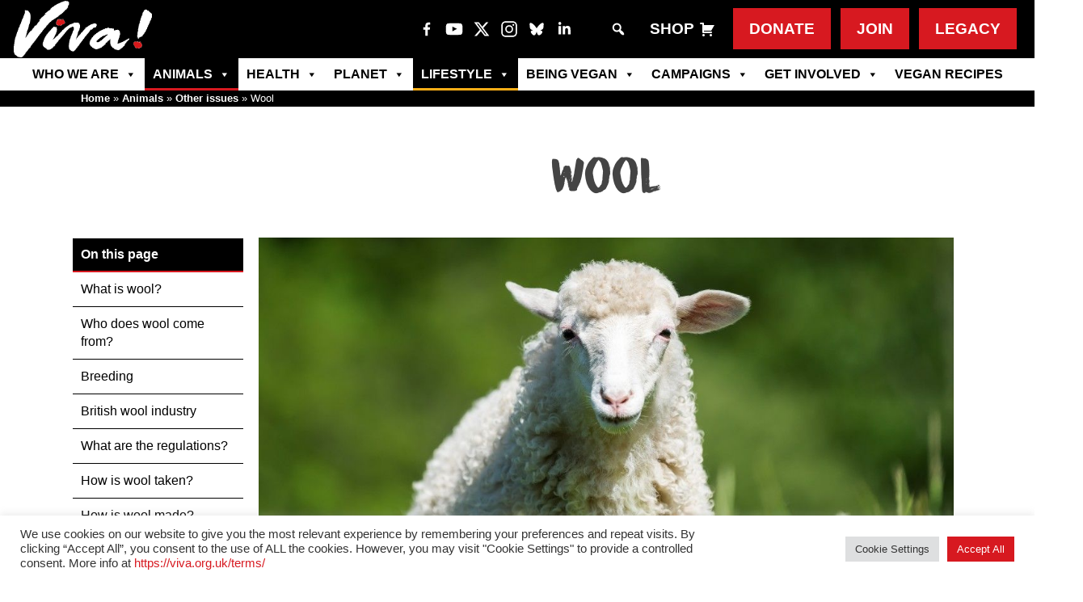

--- FILE ---
content_type: text/html; charset=UTF-8
request_url: https://viva.org.uk/animals/other-issues/wool/
body_size: 51854
content:
<!DOCTYPE html><html
class=no-js lang=en-GB><head><meta
charset="UTF-8"><meta
name="application-name" content="Viva! - Wool"><title> Viva! - Wool</title><meta
http-equiv="X-UA-Compatible" content="IE=edge,chrome=1"><meta
name="viewport" content="width=device-width, initial-scale=1.0"><meta
property="fb:app_id" content="2716347508420663"> <script>function theChampLoadEvent(e){var t=window.onload;if(typeof window.onload!="function"){window.onload=e}else{window.onload=function(){t();e()}}}</script> <script>var theChampDefaultLang='en_GB',theChampCloseIconPath='https://cdn.viva.org.uk/wp-content/plugins/super-socializer/images/close.png';</script> <script>var theChampSiteUrl='https://viva.org.uk',theChampVerified=0,theChampEmailPopup=0,heateorSsMoreSharePopupSearchText='Search';</script> <script>var theChampSharingAjaxUrl='https://viva.org.uk/wp-admin/admin-ajax.php',heateorSsFbMessengerAPI='https://www.facebook.com/dialog/send?app_id=2716347508420663&display=popup&link=%encoded_post_url%&redirect_uri=%encoded_post_url%',heateorSsWhatsappShareAPI='web',heateorSsUrlCountFetched=[],heateorSsSharesText='Shares',heateorSsShareText='Share',theChampPluginIconPath='https://cdn.viva.org.uk/wp-content/plugins/super-socializer/images/logo.png',theChampSaveSharesLocally=0,theChampHorizontalSharingCountEnable=0,theChampVerticalSharingCountEnable=0,theChampSharingOffset=-10,theChampCounterOffset=-10,theChampMobileStickySharingEnabled=0,heateorSsCopyLinkMessage="Link copied.";var heateorSsVerticalSharingShortUrl="https://viva.org.uk/animals/other-issues/wool/";</script> <style>.the_champ_button_instagram span.the_champ_svg,a.the_champ_instagram
span.the_champ_svg{background:radial-gradient(circle at 30% 107%,#fdf497 0,#fdf497 5%,#fd5949 45%,#d6249f 60%,#285aeb 90%)}.the_champ_horizontal_sharing .the_champ_svg,.heateor_ss_standard_follow_icons_container
.the_champ_svg{background-color:#000!important;background:#000!important;color:#fff;border-width:0px;border-style:solid;border-color:transparent}.the_champ_horizontal_sharing span.the_champ_svg:hover,.heateor_ss_standard_follow_icons_container span.the_champ_svg:hover{background-color:#000!important;background:#000;border-color:transparent}div.the_champ_horizontal_sharing span.the_champ_svg svg:hover path:not(.the_champ_no_fill),div.the_champ_horizontal_sharing span.the_champ_svg svg:hover ellipse, div.the_champ_horizontal_sharing span.the_champ_svg svg:hover circle, div.the_champ_horizontal_sharing span.the_champ_svg svg:hover polygon, div.the_champ_horizontal_sharing span.the_champ_svg svg:hover rect:not(.the_champ_no_fill){fill:#fff}div.the_champ_horizontal_sharing span.the_champ_svg svg:hover path.the_champ_svg_stroke, div.the_champ_horizontal_sharing span.the_champ_svg svg:hover
rect.the_champ_svg_stroke{stroke:#fff}.the_champ_vertical_sharing span.the_champ_svg,.heateor_ss_floating_follow_icons_container
span.the_champ_svg{background-color:#000000!important;background:#000000!important;color:#fff;border-width:0px;border-style:solid;border-color:transparent}div.the_champ_vertical_sharing span.the_champ_svg svg:hover path:not(.the_champ_no_fill),div.the_champ_vertical_sharing span.the_champ_svg svg:hover ellipse, div.the_champ_vertical_sharing span.the_champ_svg svg:hover circle, div.the_champ_vertical_sharing span.the_champ_svg svg:hover
polygon{fill:#fff}div.the_champ_vertical_sharing span.the_champ_svg svg:hover
path.the_champ_svg_stroke{stroke:#fff}.the_champ_vertical_sharing span.the_champ_svg:hover,.heateor_ss_floating_follow_icons_container span.the_champ_svg:hover{background-color:#000000!important;background:#000000!important;border-color:transparent}@media screen and (max-width:783px){.the_champ_vertical_sharing{display:none!important}}</style><meta
name='robots' content='index, follow, max-image-preview:large, max-snippet:-1, max-video-preview:-1'><meta
name="description" content="Far from being a harmless by-product, wool is inextricably linked with the cruel sheep meat industry."><link
rel=canonical href=https://viva.org.uk/animals/other-issues/wool/ ><meta
property="og:locale" content="en_GB"><meta
property="og:type" content="article"><meta
property="og:title" content="Viva! - Wool"><meta
property="og:description" content="Far from being a harmless by-product, wool is inextricably linked with the cruel sheep meat industry."><meta
property="og:url" content="https://viva.org.uk/animals/other-issues/wool/"><meta
property="og:site_name" content="Viva! The Vegan Charity"><meta
property="article:publisher" content="https://www.facebook.com/vivavegancharity/"><meta
property="article:modified_time" content="2024-02-29T14:51:20+00:00"><meta
property="og:image" content="https://cdn.viva.org.uk/wp-content/uploads/2021/08/sheep-in-meadow.jpg"><meta
property="og:image:width" content="1100"><meta
property="og:image:height" content="619"><meta
property="og:image:type" content="image/jpeg"><meta
name="twitter:card" content="summary_large_image"><meta
name="twitter:site" content="@vivacampaigns"><meta
name="twitter:label1" content="Estimated reading time"><meta
name="twitter:data1" content="40 minutes"> <script type=application/ld+json class=yoast-schema-graph>{"@context":"https://schema.org","@graph":[{"@type":"WebPage","@id":"https://viva.org.uk/animals/other-issues/wool/","url":"https://viva.org.uk/animals/other-issues/wool/","name":"Viva! - Wool","isPartOf":{"@id":"https://viva.org.uk/#website"},"primaryImageOfPage":{"@id":"https://viva.org.uk/animals/other-issues/wool/#primaryimage"},"image":{"@id":"https://viva.org.uk/animals/other-issues/wool/#primaryimage"},"thumbnailUrl":"https://cdn.viva.org.uk/wp-content/uploads/2021/08/sheep-in-meadow.jpg","datePublished":"2021-08-16T09:01:41+00:00","dateModified":"2024-02-29T14:51:20+00:00","description":"Far from being a harmless by-product, wool is inextricably linked with the cruel sheep meat industry.","breadcrumb":{"@id":"https://viva.org.uk/animals/other-issues/wool/#breadcrumb"},"inLanguage":"en-GB","potentialAction":[{"@type":"ReadAction","target":["https://viva.org.uk/animals/other-issues/wool/"]}]},{"@type":"ImageObject","inLanguage":"en-GB","@id":"https://viva.org.uk/animals/other-issues/wool/#primaryimage","url":"https://cdn.viva.org.uk/wp-content/uploads/2021/08/sheep-in-meadow.jpg","contentUrl":"https://cdn.viva.org.uk/wp-content/uploads/2021/08/sheep-in-meadow.jpg","width":1100,"height":619,"caption":"Sheep in a meadow"},{"@type":"BreadcrumbList","@id":"https://viva.org.uk/animals/other-issues/wool/#breadcrumb","itemListElement":[{"@type":"ListItem","position":1,"name":"Home","item":"https://viva.org.uk/"},{"@type":"ListItem","position":2,"name":"Animals","item":"https://viva.org.uk/animals/"},{"@type":"ListItem","position":3,"name":"Other issues","item":"https://viva.org.uk/animals/other-issues/"},{"@type":"ListItem","position":4,"name":"Wool"}]},{"@type":"WebSite","@id":"https://viva.org.uk/#website","url":"https://viva.org.uk/","name":"Viva! - The Vegan Charity","description":"The UK&#039;s leading vegan campaigning charity","publisher":{"@id":"https://viva.org.uk/#organization"},"alternateName":"Viva!","potentialAction":[{"@type":"SearchAction","target":{"@type":"EntryPoint","urlTemplate":"https://viva.org.uk/?s={search_term_string}"},"query-input":{"@type":"PropertyValueSpecification","valueRequired":true,"valueName":"search_term_string"}}],"inLanguage":"en-GB"},{"@type":"Organization","@id":"https://viva.org.uk/#organization","name":"Viva! - The Vegan Charity","alternateName":"Viva!","url":"https://viva.org.uk/","logo":{"@type":"ImageObject","inLanguage":"en-GB","@id":"https://viva.org.uk/#/schema/logo/image/","url":"https://cdn.viva.org.uk/wp-content/uploads/2020/02/viva-logo-medium-res-for-web.png","contentUrl":"https://cdn.viva.org.uk/wp-content/uploads/2020/02/viva-logo-medium-res-for-web.png","width":900,"height":369,"caption":"Viva! - The Vegan Charity"},"image":{"@id":"https://viva.org.uk/#/schema/logo/image/"},"sameAs":["https://www.facebook.com/vivavegancharity/","https://x.com/vivacampaigns","https://www.instagram.com/vivacharity/","https://www.youtube.com/channel/UCIzoXID3Km2jUr60tz4vR6g"],"description":"Viva! is the UK’s leading vegan campaigning charity, specialising in undercover investigations and high-profile animal campaigns.","email":"info@viva.org.uk","telephone":"+44 01179441000","legalName":"Viva! - the vegan trailblazers","numberOfEmployees":{"@type":"QuantitativeValue","minValue":"11","maxValue":"50"}}]}</script> <link
rel=dns-prefetch href=//www.googletagmanager.com><link
rel=alternate title="oEmbed (JSON)" type=application/json+oembed href="https://viva.org.uk/wp-json/oembed/1.0/embed?url=https%3A%2F%2Fviva.org.uk%2Fanimals%2Fother-issues%2Fwool%2F"><link
rel=alternate title="oEmbed (XML)" type=text/xml+oembed href="https://viva.org.uk/wp-json/oembed/1.0/embed?url=https%3A%2F%2Fviva.org.uk%2Fanimals%2Fother-issues%2Fwool%2F&#038;format=xml"><style id=wp-img-auto-sizes-contain-inline-css>img:is([sizes=auto i],[sizes^="auto," i]){contain-intrinsic-size:3000px 1500px}</style><style id=wp-emoji-styles-inline-css>img.wp-smiley,img.emoji{display:inline !important;border:none !important;box-shadow:none !important;height:1em !important;width:1em !important;margin:0
0.07em !important;vertical-align:-0.1em !important;background:none !important;padding:0
!important}</style><style id=wp-block-library-inline-css>/*<![CDATA[*/:root{--wp-block-synced-color:#7a00df;--wp-block-synced-color--rgb:122,0,223;--wp-bound-block-color:var(--wp-block-synced-color);--wp-editor-canvas-background:#ddd;--wp-admin-theme-color:#007cba;--wp-admin-theme-color--rgb:0,124,186;--wp-admin-theme-color-darker-10:#006ba1;--wp-admin-theme-color-darker-10--rgb:0,107,160.5;--wp-admin-theme-color-darker-20:#005a87;--wp-admin-theme-color-darker-20--rgb:0,90,135;--wp-admin-border-width-focus:2px}@media (min-resolution:192dpi){:root{--wp-admin-border-width-focus:1.5px}}.wp-element-button{cursor:pointer}:root .has-very-light-gray-background-color{background-color:#eee}:root .has-very-dark-gray-background-color{background-color:#313131}:root .has-very-light-gray-color{color:#eee}:root .has-very-dark-gray-color{color:#313131}:root .has-vivid-green-cyan-to-vivid-cyan-blue-gradient-background{background:linear-gradient(135deg,#00d084,#0693e3)}:root .has-purple-crush-gradient-background{background:linear-gradient(135deg,#34e2e4,#4721fb 50%,#ab1dfe)}:root .has-hazy-dawn-gradient-background{background:linear-gradient(135deg,#faaca8,#dad0ec)}:root .has-subdued-olive-gradient-background{background:linear-gradient(135deg,#fafae1,#67a671)}:root .has-atomic-cream-gradient-background{background:linear-gradient(135deg,#fdd79a,#004a59)}:root .has-nightshade-gradient-background{background:linear-gradient(135deg,#330968,#31cdcf)}:root .has-midnight-gradient-background{background:linear-gradient(135deg,#020381,#2874fc)}:root{--wp--preset--font-size--normal:16px;--wp--preset--font-size--huge:42px}.has-regular-font-size{font-size:1em}.has-larger-font-size{font-size:2.625em}.has-normal-font-size{font-size:var(--wp--preset--font-size--normal)}.has-huge-font-size{font-size:var(--wp--preset--font-size--huge)}.has-text-align-center{text-align:center}.has-text-align-left{text-align:left}.has-text-align-right{text-align:right}.has-fit-text{white-space:nowrap!important}#end-resizable-editor-section{display:none}.aligncenter{clear:both}.items-justified-left{justify-content:flex-start}.items-justified-center{justify-content:center}.items-justified-right{justify-content:flex-end}.items-justified-space-between{justify-content:space-between}.screen-reader-text{border:0;clip-path:inset(50%);height:1px;margin:-1px;overflow:hidden;padding:0;position:absolute;width:1px;word-wrap:normal!important}.screen-reader-text:focus{background-color:#ddd;clip-path:none;color:#444;display:block;font-size:1em;height:auto;left:5px;line-height:normal;padding:15px
23px 14px;text-decoration:none;top:5px;width:auto;z-index:100000}html :where(.has-border-color){border-style:solid}html :where([style*=border-top-color]){border-top-style:solid}html :where([style*=border-right-color]){border-right-style:solid}html :where([style*=border-bottom-color]){border-bottom-style:solid}html :where([style*=border-left-color]){border-left-style:solid}html :where([style*=border-width]){border-style:solid}html :where([style*=border-top-width]){border-top-style:solid}html :where([style*=border-right-width]){border-right-style:solid}html :where([style*=border-bottom-width]){border-bottom-style:solid}html :where([style*=border-left-width]){border-left-style:solid}html :where(img[class*=wp-image-]){height:auto;max-width:100%}:where(figure){margin:0
0 1em}html :where(.is-position-sticky){--wp-admin--admin-bar--position-offset:var(--wp-admin--admin-bar--height,0px)}@media screen and (max-width:600px){html:where(.is-position-sticky){--wp-admin--admin-bar--position-offset:0px}}/*]]>*/</style><style id=global-styles-inline-css>/*<![CDATA[*/:root{--wp--preset--aspect-ratio--square:1;--wp--preset--aspect-ratio--4-3:4/3;--wp--preset--aspect-ratio--3-4:3/4;--wp--preset--aspect-ratio--3-2:3/2;--wp--preset--aspect-ratio--2-3:2/3;--wp--preset--aspect-ratio--16-9:16/9;--wp--preset--aspect-ratio--9-16:9/16;--wp--preset--color--black:#000;--wp--preset--color--cyan-bluish-gray:#abb8c3;--wp--preset--color--white:#fff;--wp--preset--color--pale-pink:#f78da7;--wp--preset--color--vivid-red:#cf2e2e;--wp--preset--color--luminous-vivid-orange:#ff6900;--wp--preset--color--luminous-vivid-amber:#fcb900;--wp--preset--color--light-green-cyan:#7bdcb5;--wp--preset--color--vivid-green-cyan:#00d084;--wp--preset--color--pale-cyan-blue:#8ed1fc;--wp--preset--color--vivid-cyan-blue:#0693e3;--wp--preset--color--vivid-purple:#9b51e0;--wp--preset--gradient--vivid-cyan-blue-to-vivid-purple:linear-gradient(135deg,rgb(6,147,227) 0%,rgb(155,81,224) 100%);--wp--preset--gradient--light-green-cyan-to-vivid-green-cyan:linear-gradient(135deg,rgb(122,220,180) 0%,rgb(0,208,130) 100%);--wp--preset--gradient--luminous-vivid-amber-to-luminous-vivid-orange:linear-gradient(135deg,rgb(252,185,0) 0%,rgb(255,105,0) 100%);--wp--preset--gradient--luminous-vivid-orange-to-vivid-red:linear-gradient(135deg,rgb(255,105,0) 0%,rgb(207,46,46) 100%);--wp--preset--gradient--very-light-gray-to-cyan-bluish-gray:linear-gradient(135deg,rgb(238,238,238) 0%,rgb(169,184,195) 100%);--wp--preset--gradient--cool-to-warm-spectrum:linear-gradient(135deg,rgb(74,234,220) 0%,rgb(151,120,209) 20%,rgb(207,42,186) 40%,rgb(238,44,130) 60%,rgb(251,105,98) 80%,rgb(254,248,76) 100%);--wp--preset--gradient--blush-light-purple:linear-gradient(135deg,rgb(255,206,236) 0%,rgb(152,150,240) 100%);--wp--preset--gradient--blush-bordeaux:linear-gradient(135deg,rgb(254,205,165) 0%,rgb(254,45,45) 50%,rgb(107,0,62) 100%);--wp--preset--gradient--luminous-dusk:linear-gradient(135deg,rgb(255,203,112) 0%,rgb(199,81,192) 50%,rgb(65,88,208) 100%);--wp--preset--gradient--pale-ocean:linear-gradient(135deg,rgb(255,245,203) 0%,rgb(182,227,212) 50%,rgb(51,167,181) 100%);--wp--preset--gradient--electric-grass:linear-gradient(135deg,rgb(202,248,128) 0%,rgb(113,206,126) 100%);--wp--preset--gradient--midnight:linear-gradient(135deg,rgb(2,3,129) 0%,rgb(40,116,252) 100%);--wp--preset--font-size--small:13px;--wp--preset--font-size--medium:20px;--wp--preset--font-size--large:36px;--wp--preset--font-size--x-large:42px;--wp--preset--spacing--20:0.44rem;--wp--preset--spacing--30:0.67rem;--wp--preset--spacing--40:1rem;--wp--preset--spacing--50:1.5rem;--wp--preset--spacing--60:2.25rem;--wp--preset--spacing--70:3.38rem;--wp--preset--spacing--80:5.06rem;--wp--preset--shadow--natural:6px 6px 9px rgba(0, 0, 0, 0.2);--wp--preset--shadow--deep:12px 12px 50px rgba(0, 0, 0, 0.4);--wp--preset--shadow--sharp:6px 6px 0px rgba(0, 0, 0, 0.2);--wp--preset--shadow--outlined:6px 6px 0px -3px rgb(255, 255, 255), 6px 6px rgb(0, 0, 0);--wp--preset--shadow--crisp:6px 6px 0px rgb(0, 0, 0)}:where(.is-layout-flex){gap:0.5em}:where(.is-layout-grid){gap:0.5em}body .is-layout-flex{display:flex}.is-layout-flex{flex-wrap:wrap;align-items:center}.is-layout-flex>:is(*,div){margin:0}body .is-layout-grid{display:grid}.is-layout-grid>:is(*,div){margin:0}:where(.wp-block-columns.is-layout-flex){gap:2em}:where(.wp-block-columns.is-layout-grid){gap:2em}:where(.wp-block-post-template.is-layout-flex){gap:1.25em}:where(.wp-block-post-template.is-layout-grid){gap:1.25em}.has-black-color{color:var(--wp--preset--color--black) !important}.has-cyan-bluish-gray-color{color:var(--wp--preset--color--cyan-bluish-gray) !important}.has-white-color{color:var(--wp--preset--color--white) !important}.has-pale-pink-color{color:var(--wp--preset--color--pale-pink) !important}.has-vivid-red-color{color:var(--wp--preset--color--vivid-red) !important}.has-luminous-vivid-orange-color{color:var(--wp--preset--color--luminous-vivid-orange) !important}.has-luminous-vivid-amber-color{color:var(--wp--preset--color--luminous-vivid-amber) !important}.has-light-green-cyan-color{color:var(--wp--preset--color--light-green-cyan) !important}.has-vivid-green-cyan-color{color:var(--wp--preset--color--vivid-green-cyan) !important}.has-pale-cyan-blue-color{color:var(--wp--preset--color--pale-cyan-blue) !important}.has-vivid-cyan-blue-color{color:var(--wp--preset--color--vivid-cyan-blue) !important}.has-vivid-purple-color{color:var(--wp--preset--color--vivid-purple) !important}.has-black-background-color{background-color:var(--wp--preset--color--black) !important}.has-cyan-bluish-gray-background-color{background-color:var(--wp--preset--color--cyan-bluish-gray) !important}.has-white-background-color{background-color:var(--wp--preset--color--white) !important}.has-pale-pink-background-color{background-color:var(--wp--preset--color--pale-pink) !important}.has-vivid-red-background-color{background-color:var(--wp--preset--color--vivid-red) !important}.has-luminous-vivid-orange-background-color{background-color:var(--wp--preset--color--luminous-vivid-orange) !important}.has-luminous-vivid-amber-background-color{background-color:var(--wp--preset--color--luminous-vivid-amber) !important}.has-light-green-cyan-background-color{background-color:var(--wp--preset--color--light-green-cyan) !important}.has-vivid-green-cyan-background-color{background-color:var(--wp--preset--color--vivid-green-cyan) !important}.has-pale-cyan-blue-background-color{background-color:var(--wp--preset--color--pale-cyan-blue) !important}.has-vivid-cyan-blue-background-color{background-color:var(--wp--preset--color--vivid-cyan-blue) !important}.has-vivid-purple-background-color{background-color:var(--wp--preset--color--vivid-purple) !important}.has-black-border-color{border-color:var(--wp--preset--color--black) !important}.has-cyan-bluish-gray-border-color{border-color:var(--wp--preset--color--cyan-bluish-gray) !important}.has-white-border-color{border-color:var(--wp--preset--color--white) !important}.has-pale-pink-border-color{border-color:var(--wp--preset--color--pale-pink) !important}.has-vivid-red-border-color{border-color:var(--wp--preset--color--vivid-red) !important}.has-luminous-vivid-orange-border-color{border-color:var(--wp--preset--color--luminous-vivid-orange) !important}.has-luminous-vivid-amber-border-color{border-color:var(--wp--preset--color--luminous-vivid-amber) !important}.has-light-green-cyan-border-color{border-color:var(--wp--preset--color--light-green-cyan) !important}.has-vivid-green-cyan-border-color{border-color:var(--wp--preset--color--vivid-green-cyan) !important}.has-pale-cyan-blue-border-color{border-color:var(--wp--preset--color--pale-cyan-blue) !important}.has-vivid-cyan-blue-border-color{border-color:var(--wp--preset--color--vivid-cyan-blue) !important}.has-vivid-purple-border-color{border-color:var(--wp--preset--color--vivid-purple) !important}.has-vivid-cyan-blue-to-vivid-purple-gradient-background{background:var(--wp--preset--gradient--vivid-cyan-blue-to-vivid-purple) !important}.has-light-green-cyan-to-vivid-green-cyan-gradient-background{background:var(--wp--preset--gradient--light-green-cyan-to-vivid-green-cyan) !important}.has-luminous-vivid-amber-to-luminous-vivid-orange-gradient-background{background:var(--wp--preset--gradient--luminous-vivid-amber-to-luminous-vivid-orange) !important}.has-luminous-vivid-orange-to-vivid-red-gradient-background{background:var(--wp--preset--gradient--luminous-vivid-orange-to-vivid-red) !important}.has-very-light-gray-to-cyan-bluish-gray-gradient-background{background:var(--wp--preset--gradient--very-light-gray-to-cyan-bluish-gray) !important}.has-cool-to-warm-spectrum-gradient-background{background:var(--wp--preset--gradient--cool-to-warm-spectrum) !important}.has-blush-light-purple-gradient-background{background:var(--wp--preset--gradient--blush-light-purple) !important}.has-blush-bordeaux-gradient-background{background:var(--wp--preset--gradient--blush-bordeaux) !important}.has-luminous-dusk-gradient-background{background:var(--wp--preset--gradient--luminous-dusk) !important}.has-pale-ocean-gradient-background{background:var(--wp--preset--gradient--pale-ocean) !important}.has-electric-grass-gradient-background{background:var(--wp--preset--gradient--electric-grass) !important}.has-midnight-gradient-background{background:var(--wp--preset--gradient--midnight) !important}.has-small-font-size{font-size:var(--wp--preset--font-size--small) !important}.has-medium-font-size{font-size:var(--wp--preset--font-size--medium) !important}.has-large-font-size{font-size:var(--wp--preset--font-size--large) !important}.has-x-large-font-size{font-size:var(--wp--preset--font-size--x-large) !important}/*]]>*/</style><style id=classic-theme-styles-inline-css>/*! This file is auto-generated */
.wp-block-button__link{color:#fff;background-color:#32373c;border-radius:9999px;box-shadow:none;text-decoration:none;padding:calc(.667em + 2px) calc(1.333em + 2px);font-size:1.125em}.wp-block-file__button{background:#32373c;color:#fff;text-decoration:none}</style><link
rel=stylesheet href=https://cdn.viva.org.uk/wp-content/cache/minify/d9f68.css media=all> <script src=https://cdn.viva.org.uk/wp-content/cache/minify/818c0.js></script> <script id=salesforce_nfpluginsettings-js-extra>var salesforce_nfpluginsettings={"clearLogRestUrl":"https://viva.org.uk/wp-json/salesforce-crm/debug-log/delete-all","clearLogButtonId":"nfsalesforcecrm_clear_debug_logger","downloadLogRestUrl":"https://viva.org.uk/wp-json/salesforce-crm/debug-log/get-all","downloadLogButtonId":"nfsalesforcecrm_download_debug_logger"};</script> <script src=https://cdn.viva.org.uk/wp-content/cache/minify/4e4be.js></script> <script id=file_uploads_nfpluginsettings-js-extra>var params={"clearLogRestUrl":"https://viva.org.uk/wp-json/nf-file-uploads/debug-log/delete-all","clearLogButtonId":"file_uploads_clear_debug_logger","downloadLogRestUrl":"https://viva.org.uk/wp-json/nf-file-uploads/debug-log/get-all","downloadLogButtonId":"file_uploads_download_debug_logger"};</script> <script src=https://cdn.viva.org.uk/wp-content/cache/minify/31e26.js></script> <script id=cookie-law-info-js-extra>var Cli_Data={"nn_cookie_ids":[],"cookielist":[],"non_necessary_cookies":[],"ccpaEnabled":"","ccpaRegionBased":"","ccpaBarEnabled":"","strictlyEnabled":["necessary","obligatoire"],"ccpaType":"gdpr","js_blocking":"1","custom_integration":"","triggerDomRefresh":"","secure_cookies":""};var cli_cookiebar_settings={"animate_speed_hide":"500","animate_speed_show":"500","background":"#FFF","border":"#b1a6a6c2","border_on":"","button_1_button_colour":"#d71920","button_1_button_hover":"#ac141a","button_1_link_colour":"#fff","button_1_as_button":"1","button_1_new_win":"","button_2_button_colour":"#333","button_2_button_hover":"#292929","button_2_link_colour":"#444","button_2_as_button":"","button_2_hidebar":"","button_3_button_colour":"#dedfe0","button_3_button_hover":"#b2b2b3","button_3_link_colour":"#333333","button_3_as_button":"1","button_3_new_win":"","button_4_button_colour":"#dedfe0","button_4_button_hover":"#b2b2b3","button_4_link_colour":"#333333","button_4_as_button":"1","button_7_button_colour":"#d71920","button_7_button_hover":"#ac141a","button_7_link_colour":"#fff","button_7_as_button":"1","button_7_new_win":"","font_family":"inherit","header_fix":"","notify_animate_hide":"1","notify_animate_show":"","notify_div_id":"#cookie-law-info-bar","notify_position_horizontal":"right","notify_position_vertical":"bottom","scroll_close":"","scroll_close_reload":"","accept_close_reload":"","reject_close_reload":"","showagain_tab":"","showagain_background":"#fff","showagain_border":"#000","showagain_div_id":"#cookie-law-info-again","showagain_x_position":"100px","text":"#333333","show_once_yn":"1","show_once":"10000","logging_on":"","as_popup":"","popup_overlay":"1","bar_heading_text":"","cookie_bar_as":"banner","popup_showagain_position":"bottom-right","widget_position":"left"};var log_object={"ajax_url":"https://viva.org.uk/wp-admin/admin-ajax.php"};</script> <script src=https://cdn.viva.org.uk/wp-content/cache/minify/d7bac.js></script> <script id=search-filter-plugin-build-js-extra>var SF_LDATA={"ajax_url":"https://viva.org.uk/wp-admin/admin-ajax.php","home_url":"https://viva.org.uk/","extensions":[]};</script> <script src=https://cdn.viva.org.uk/wp-content/cache/minify/243c8.js></script> 
 <script src="https://www.googletagmanager.com/gtag/js?id=GT-M3SMMXD" id=google_gtagjs-js async></script> <script id=google_gtagjs-js-after>window.dataLayer=window.dataLayer||[];function gtag(){dataLayer.push(arguments);}
gtag("set","linker",{"domains":["viva.org.uk"]});gtag("js",new Date());gtag("set","developer_id.dZTNiMT",true);gtag("config","GT-M3SMMXD");</script> <script src=https://cdn.viva.org.uk/wp-content/cache/minify/9a295.js></script> <link
rel=https://api.w.org/ href=https://viva.org.uk/wp-json/ ><link
rel=alternate title=JSON type=application/json href=https://viva.org.uk/wp-json/wp/v2/pages/48249><style>#category-posts-6-internal
ul{padding:0}#category-posts-6-internal .cat-post-item
img{max-width:initial;max-height:initial;margin:initial}#category-posts-6-internal .cat-post-author{margin-bottom:0}#category-posts-6-internal .cat-post-thumbnail{margin:5px
10px 5px 0}#category-posts-6-internal .cat-post-item:before{content:"";clear:both}#category-posts-6-internal .cat-post-excerpt-more{display:inline-block}#category-posts-6-internal .cat-post-item{list-style:none;margin:3px
0 10px;padding:3px
0}#category-posts-6-internal .cat-post-current .cat-post-title{font-weight:bold;text-transform:uppercase}#category-posts-6-internal [class*=cat-post-tax]{font-size:0.85em}#category-posts-6-internal [class*=cat-post-tax] *{display:inline-block}#category-posts-6-internal .cat-post-item a:after{content:"";display:table;clear:both}#category-posts-6-internal .cat-post-item .cat-post-title{overflow:hidden;text-overflow:ellipsis;white-space:initial;display:-webkit-box;-webkit-line-clamp:2;-webkit-box-orient:vertical;padding-bottom:0 !important}#category-posts-6-internal .cat-post-item a:after{content:"";clear:both}#category-posts-6-internal .cat-post-thumbnail{display:block;float:left;margin:5px
10px 5px 0}#category-posts-6-internal .cat-post-crop{overflow:hidden;display:block}#category-posts-6-internal
p{margin:5px
0 0 0}#category-posts-6-internal li>div{margin:5px
0 0 0;clear:both}#category-posts-6-internal
.dashicons{vertical-align:middle}#category-posts-6-internal .cat-post-thumbnail .cat-post-crop
img{height:197px}#category-posts-6-internal .cat-post-thumbnail .cat-post-crop
img{width:350px}#category-posts-6-internal .cat-post-thumbnail .cat-post-crop
img{object-fit:cover;max-width:100%;display:block}#category-posts-6-internal .cat-post-thumbnail .cat-post-crop-not-supported
img{width:100%}#category-posts-6-internal .cat-post-thumbnail{max-width:100%}#category-posts-6-internal .cat-post-item
img{margin:initial}#category-posts-6-internal .cat-post-dark
img{padding-bottom:0 !important;-webkit-transition:all 0.3s ease;-moz-transition:all 0.3s ease;-ms-transition:all 0.3s ease;-o-transition:all 0.3s ease;transition:all 0.3s ease}#category-posts-6-internal .cat-post-dark:hover
img{-webkit-filter:brightness(75%);-moz-filter:brightness(75%);-ms-filter:brightness(75%);-o-filter:brightness(75%);filter:brightness(75%)}#category-posts-7-internal
ul{padding:0}#category-posts-7-internal .cat-post-item
img{max-width:initial;max-height:initial;margin:initial}#category-posts-7-internal .cat-post-author{margin-bottom:0}#category-posts-7-internal .cat-post-thumbnail{margin:5px
10px 5px 0}#category-posts-7-internal .cat-post-item:before{content:"";clear:both}#category-posts-7-internal .cat-post-excerpt-more{display:inline-block}#category-posts-7-internal .cat-post-item{list-style:none;margin:3px
0 10px;padding:3px
0}#category-posts-7-internal .cat-post-current .cat-post-title{font-weight:bold;text-transform:uppercase}#category-posts-7-internal [class*=cat-post-tax]{font-size:0.85em}#category-posts-7-internal [class*=cat-post-tax] *{display:inline-block}#category-posts-7-internal .cat-post-item a:after{content:"";display:table;clear:both}#category-posts-7-internal .cat-post-item .cat-post-title{overflow:hidden;text-overflow:ellipsis;white-space:initial;display:-webkit-box;-webkit-line-clamp:2;-webkit-box-orient:vertical;padding-bottom:0 !important}#category-posts-7-internal .cat-post-item a:after{content:"";clear:both}#category-posts-7-internal .cat-post-thumbnail{display:block;float:left;margin:5px
10px 5px 0}#category-posts-7-internal .cat-post-crop{overflow:hidden;display:block}#category-posts-7-internal
p{margin:5px
0 0 0}#category-posts-7-internal li>div{margin:5px
0 0 0;clear:both}#category-posts-7-internal
.dashicons{vertical-align:middle}#category-posts-7-internal .cat-post-thumbnail .cat-post-crop
img{height:197px}#category-posts-7-internal .cat-post-thumbnail .cat-post-crop
img{width:350px}#category-posts-7-internal .cat-post-thumbnail .cat-post-crop
img{object-fit:cover;max-width:100%;display:block}#category-posts-7-internal .cat-post-thumbnail .cat-post-crop-not-supported
img{width:100%}#category-posts-7-internal .cat-post-thumbnail{max-width:100%}#category-posts-7-internal .cat-post-item
img{margin:initial}#category-posts-7-internal .cat-post-dark
img{padding-bottom:0 !important;-webkit-transition:all 0.3s ease;-moz-transition:all 0.3s ease;-ms-transition:all 0.3s ease;-o-transition:all 0.3s ease;transition:all 0.3s ease}#category-posts-7-internal .cat-post-dark:hover
img{-webkit-filter:brightness(75%);-moz-filter:brightness(75%);-ms-filter:brightness(75%);-o-filter:brightness(75%);filter:brightness(75%)}#category-posts-8-internal
ul{padding:0}#category-posts-8-internal .cat-post-item
img{max-width:initial;max-height:initial;margin:initial}#category-posts-8-internal .cat-post-author{margin-bottom:0}#category-posts-8-internal .cat-post-thumbnail{margin:5px
10px 5px 0}#category-posts-8-internal .cat-post-item:before{content:"";clear:both}#category-posts-8-internal .cat-post-excerpt-more{display:inline-block}#category-posts-8-internal .cat-post-item{list-style:none;margin:3px
0 10px;padding:3px
0}#category-posts-8-internal .cat-post-current .cat-post-title{font-weight:bold;text-transform:uppercase}#category-posts-8-internal [class*=cat-post-tax]{font-size:0.85em}#category-posts-8-internal [class*=cat-post-tax] *{display:inline-block}#category-posts-8-internal .cat-post-item a:after{content:"";display:table;clear:both}#category-posts-8-internal .cat-post-item .cat-post-title{overflow:hidden;text-overflow:ellipsis;white-space:initial;display:-webkit-box;-webkit-line-clamp:2;-webkit-box-orient:vertical;padding-bottom:0 !important}#category-posts-8-internal .cat-post-item a:after{content:"";clear:both}#category-posts-8-internal .cat-post-thumbnail{display:block;float:left;margin:5px
10px 5px 0}#category-posts-8-internal .cat-post-crop{overflow:hidden;display:block}#category-posts-8-internal
p{margin:5px
0 0 0}#category-posts-8-internal li>div{margin:5px
0 0 0;clear:both}#category-posts-8-internal
.dashicons{vertical-align:middle}#category-posts-8-internal .cat-post-thumbnail .cat-post-crop
img{height:197px}#category-posts-8-internal .cat-post-thumbnail .cat-post-crop
img{width:350px}#category-posts-8-internal .cat-post-thumbnail .cat-post-crop
img{object-fit:cover;max-width:100%;display:block}#category-posts-8-internal .cat-post-thumbnail .cat-post-crop-not-supported
img{width:100%}#category-posts-8-internal .cat-post-thumbnail{max-width:100%}#category-posts-8-internal .cat-post-item
img{margin:initial}#category-posts-8-internal .cat-post-dark
img{padding-bottom:0 !important;-webkit-transition:all 0.3s ease;-moz-transition:all 0.3s ease;-ms-transition:all 0.3s ease;-o-transition:all 0.3s ease;transition:all 0.3s ease}#category-posts-8-internal .cat-post-dark:hover
img{-webkit-filter:brightness(75%);-moz-filter:brightness(75%);-ms-filter:brightness(75%);-o-filter:brightness(75%);filter:brightness(75%)}</style><meta
name="generator" content="Site Kit by Google 1.170.0"><meta
name="google-adsense-platform-account" content="ca-host-pub-2644536267352236"><meta
name="google-adsense-platform-domain" content="sitekit.withgoogle.com"> <script>/*<![CDATA[*/(function(w,d,s,l,i){w[l]=w[l]||[];w[l].push({'gtm.start':new Date().getTime(),event:'gtm.js'});var f=d.getElementsByTagName(s)[0],j=d.createElement(s),dl=l!='dataLayer'?'&l='+l:'';j.async=true;j.src='https://www.googletagmanager.com/gtm.js?id='+i+dl;f.parentNode.insertBefore(j,f);})(window,document,'script','dataLayer','GTM-TWC3C7R');/*]]>*/</script> <link
rel=icon href=https://cdn.viva.org.uk/wp-content/uploads/2020/04/cropped-Viva-logo-square-32x32.png sizes=32x32><link
rel=icon href=https://cdn.viva.org.uk/wp-content/uploads/2020/04/cropped-Viva-logo-square-192x192.png sizes=192x192><link
rel=apple-touch-icon href=https://cdn.viva.org.uk/wp-content/uploads/2020/04/cropped-Viva-logo-square-180x180.png><meta
name="msapplication-TileImage" content="https://cdn.viva.org.uk/wp-content/uploads/2020/04/cropped-Viva-logo-square-270x270.png"><style></style> <script>!function(f,b,e,v,n,t,s)
{if(f.fbq)return;n=f.fbq=function(){n.callMethod?n.callMethod.apply(n,arguments):n.queue.push(arguments)};if(!f._fbq)f._fbq=n;n.push=n;n.loaded=!0;n.version='2.0';n.queue=[];t=b.createElement(e);t.async=!0;t.src=v;s=b.getElementsByTagName(e)[0];s.parentNode.insertBefore(t,s)}(window,document,'script','https://connect.facebook.net/en_US/fbevents.js');fbq('init','216013830279822');fbq('track','PageView');</script> <noscript>
<img
height=1 width=1
src="https://www.facebook.com/tr?id=216013830279822&ev=PageView
&noscript=1">
</noscript><link
rel=stylesheet href=https://cdn.viva.org.uk/wp-content/cache/minify/ca745.css media=all><style id=modern_footnotes-inline-css>.modern-footnotes-footnote__note{color:#444}</style><link
rel=stylesheet href=https://cdn.viva.org.uk/wp-content/cache/minify/f824d.css media=all></head><body
class="wp-singular page-template page-template-sidebar_left_content page-template-sidebar_left_content-php page page-id-48249 page-child parent-pageid-28237 wp-theme-html5blank-stable mega-menu-header-menu mega-menu-extra-menu mega-menu-footer-menu mega-menu-white-menu mega-menu-reviews-menu mega-menu-full-width-menu mega-menu-header-menu-mobiles mega-menu-sidebar-menu wool"><header
class="header clear" role=banner><div
class=homeMenu><div
class=topMenuDesk><div
id=mega-menu-wrap-header-menu class=mega-menu-wrap><div
class=mega-menu-toggle><div
class=mega-toggle-blocks-left><div
class='mega-toggle-block mega-spacer-block mega-toggle-block-1' id=mega-toggle-block-1></div><div
class='mega-toggle-block mega-logo-block mega-toggle-block-2' id=mega-toggle-block-2><a
class=mega-menu-logo href=https://viva.org.uk target=_self><img
class=mega-menu-logo src=https://cdn.viva.org.uk/wp-content/uploads/2020/03/viva_logo_white.png alt="Viva! logo white"></a></div><div
class='mega-toggle-block mega-spacer-block mega-toggle-block-3' id=mega-toggle-block-3></div><div
class='mega-toggle-block mega-html-block mega-toggle-block-4' id=mega-toggle-block-4><span
style="color:#ffffff; font-size: 1.2rem; font-weight: 600;">The UK’s leading vegan campaigning charity</span></div></div><div
class=mega-toggle-blocks-center></div><div
class=mega-toggle-blocks-right><div
class='mega-toggle-block mega-html-block mega-toggle-block-5' id=mega-toggle-block-5><div
class="topSocial the_champ_horizontal_sharing" ss-offset=0  style="background-color:#000; margin:auto; display:flex"><ul
class=the_champ_sharing_ul>
<li
class=theChampSharingRound>
<i
style=width:30px;height:30px;border-radius:999px; alt=Facebook title=Facebook class="theChampSharing theChampFacebookBackground">
<a
href=https://www.facebook.com/vivavegancharity/ rel="nofollow noopener" target=_blank>
<ss
style=display:block;border-radius:999px; class="theChampSharingSvg theChampFacebookSvg"></ss>
</a>
</i>
</li>
<li
class=theChampSharingRound>
<i
style=width:30px;height:30px;border-radius:999px; alt=Youtube title=Youtube class="theChampSharing theChampYoutubeBackground">
<a
href=https://www.youtube.com/channel/UCIzoXID3Km2jUr60tz4vR6g rel="nofollow noopener" target=_blank>
<ss
style=display:block class="theChampSharingSvg theChampYoutubeSvg"></ss>
</a>
</i>
</li>
<li
class=theChampSharingRound>
<i
style=width:30px;height:30px;border-radius:999px; alt=Twitter title=Twitter class="theChampSharing theChampTwitterBackground">
<a
href=https://twitter.com/vivacampaigns rel="nofollow noopener" target=_blank>
<ss
style=display:block;border-radius:999px; class="theChampSharingSvg theChampTwitterSvg"></ss>
</a>
</i>
</li>
<li
class=theChampSharingRound>
<i
style=width:30px;height:30px;border-radius:999px; alt=Instagram title=Instagram class="theChampSharing theChampInstagramBackground">
<a
href=https://www.instagram.com/vivacharity/ target=_blank>
<ss
style=display:block;border-radius:999px; class="theChampSharingSvg theChampInstagramSvg"></ss>
</a>
</i>
</li>
<li
class=theChampSharingRound>
<i
style=width:30px;height:30px;border-radius:999px; alt=Bluesky title=Bluesky class="theChampSharing theChampBlueskyBackground">
<a
href=https://bsky.app/profile/vivacharity.bsky.social target=_blank>
<ss
style=display:block;border-radius:999px; class="theChampSharingSvg theChampBlueskySvg"></ss>
</a>
</i>
</li>
<li
class=theChampSharingRound>
<i
style=width:30px;height:30px;border-radius:999px; alt=Linkedin title=Linkedin class="theChampSharing theChampLinkedinBackground">
<a
href="https://www.linkedin.com/company/viva-and-vvf/posts/?feedView=all" target=_blank>
<ss
style=display:block;border-radius:999px; class="theChampSharingSvg theChampLinkedinSvg"></ss>
</a>
</i>
</li></ul></div></div><div
class='mega-toggle-block mega-spacer-block mega-toggle-block-6' id=mega-toggle-block-6></div><div
class='mega-toggle-block mega-search-block mega-toggle-block-7' id=mega-toggle-block-7><div
class=mega-search-wrap><form
class='mega-search expand-to-left mega-search-closed' action=https://viva.org.uk/ >
<span
class='dashicons dashicons-search search-icon'></span>
<input
type=submit value=Search>
<input
type=text aria-label=Search data-placeholder=Search name=s></form></div></div><div
class='mega-toggle-block mega-spacer-block mega-toggle-block-8' id=mega-toggle-block-8></div><div
class='mega-toggle-block mega-html-block mega-toggle-block-9' id=mega-toggle-block-9><a
target=_blank style="color:#ffffff; font-size: 1.2rem; font-weight: 600;" href=https://vivashop.org.uk/ title="Viva! Shop">SHOP</a></div><div
class='mega-toggle-block mega-icon-block mega-toggle-block-10' id=mega-toggle-block-10><a
class=mega-icon href=https://vivashop.org.uk target=_self title='Viva! Shop'></a></div><div
class='mega-toggle-block mega-spacer-block mega-toggle-block-11' id=mega-toggle-block-11></div><div
class='mega-toggle-block mega-html-block mega-toggle-block-12' id=mega-toggle-block-12><a
class=donate_menu style="color:#ffffff; font-size: 1.2rem; font-weight: 600;" href=https://join.viva.org.uk/donate title="Donate to Viva!"><span
style="background-color: #D71920; padding: 15px 20px">DONATE</span></a>
&nbsp;&nbsp;&nbsp;
<a
class=donate_menu style="color:#ffffff; font-size: 1.2rem; font-weight: 600;" href=https://viva.org.uk/join title="Join Viva!"><span
style="background-color: #D71920; padding: 15px 20px">JOIN</span></a>
&nbsp;&nbsp;&nbsp;
<a
class=donate_menu style="color:#ffffff; font-size: 1.2rem; font-weight: 600;" href=https://viva.org.uk/about-us/leaving-a-gift-in-your-will/ title=Legacy><span
style="background-color: #D71920; padding: 15px 20px">LEGACY</span></a></div><div
class='mega-toggle-block mega-spacer-block mega-toggle-block-13' id=mega-toggle-block-13></div></div></div><ul
id=mega-menu-header-menu class="mega-menu max-mega-menu mega-menu-horizontal mega-no-js" data-event=hover_intent data-effect=fade_up data-effect-speed=200 data-effect-mobile=disabled data-effect-speed-mobile=0 data-mobile-force-width=false data-second-click=go data-document-click=collapse data-vertical-behaviour=accordion data-breakpoint=4000 data-unbind=true data-mobile-state=collapse_all data-mobile-direction=vertical data-hover-intent-timeout=300 data-hover-intent-interval=100 data-overlay-desktop=false data-overlay-mobile=false><li
class="mega-menu-item mega-menu-item-type-custom mega-menu-item-object-custom mega-align-bottom-left mega-menu-flyout mega-hide-arrow mega-hide-text mega-hide-on-desktop mega-hide-on-mobile mega-disable-link mega-menu-item-64460" id=mega-menu-item-64460><a
class=mega-menu-link tabindex=0 aria-label=Home></a></li></ul></div></div></div></header><div
class=wrapper style="max-width: 100%"><div
class=whiteMenu style="display:block !important"><div
id=mega-menu-wrap-white-menu class=mega-menu-wrap><div
class=mega-menu-toggle><div
class=mega-toggle-blocks-left></div><div
class=mega-toggle-blocks-center></div><div
class=mega-toggle-blocks-right><div
class='mega-toggle-block mega-menu-toggle-block mega-toggle-block-1' id=mega-toggle-block-1 tabindex=0><button
class='mega-toggle-standard mega-toggle-label' aria-expanded=false><span
class=mega-toggle-label-closed>MENU</span><span
class=mega-toggle-label-open>MENU</span></button></div><div
class='mega-toggle-block mega-spacer-block mega-toggle-block-2' id=mega-toggle-block-2></div></div></div><ul
id=mega-menu-white-menu class="mega-menu max-mega-menu mega-menu-horizontal mega-no-js" data-event=hover_intent data-effect=fade_up data-effect-speed=200 data-effect-mobile=disabled data-effect-speed-mobile=0 data-panel-width=.foot-wrapper data-mobile-force-width=body data-second-click=go data-document-click=collapse data-vertical-behaviour=accordion data-breakpoint=1260 data-unbind=true data-mobile-state=collapse_all data-mobile-direction=vertical data-hover-intent-timeout=300 data-hover-intent-interval=100 data-overlay-desktop=false data-overlay-mobile=false><li
class="mega-menu-item mega-menu-item-type-post_type mega-menu-item-object-page mega-menu-item-has-children mega-menu-megamenu mega-menu-grid mega-align-bottom-left mega-menu-grid mega-menu-item-64201" id=mega-menu-item-64201><a
class=mega-menu-link href=https://viva.org.uk/about-us/who-we-are/ aria-expanded=false tabindex=0>Who we are<span
class=mega-indicator aria-hidden=true></span></a><ul
class=mega-sub-menu role=presentation>
<li
class=mega-menu-row id=mega-menu-64201-0><ul
class=mega-sub-menu style=--columns:12 role=presentation>
<li
class="mega-menu-column mega-menu-columns-4-of-12" style="--columns:12; --span:4" id=mega-menu-64201-0-0><ul
class=mega-sub-menu>
<li
class="mega-menu-item mega-menu-item-type-custom mega-menu-item-object-custom mega-menu-item-has-children mega-has-icon mega-icon-right mega-menu-item-66547" id=mega-menu-item-66547><a
class="dashicons-arrow-right-alt2 mega-menu-link" href=/about-us/who-we-are/ >Who we are<span
class=mega-indicator aria-hidden=true></span></a><ul
class=mega-sub-menu>
<li
class="mega-menu-item mega-menu-item-type-custom mega-menu-item-object-custom mega-menu-item-66540" id=mega-menu-item-66540><a
class=mega-menu-link href=/about-us/contact-us/ >Contact us</a></li><li
class="mega-menu-item mega-menu-item-type-custom mega-menu-item-object-custom mega-menu-item-109701" id=mega-menu-item-109701><a
class=mega-menu-link href=https://viva.org.uk/about-us/vivas-30th-anniversary/ >30 years of Viva!</a></li><li
class="mega-menu-item mega-menu-item-type-post_type mega-menu-item-object-page mega-menu-item-66541" id=mega-menu-item-66541><a
class=mega-menu-link href=https://viva.org.uk/about-us/vacancies/ >Work with us</a></li><li
class="mega-menu-item mega-menu-item-type-custom mega-menu-item-object-custom mega-menu-item-66549" id=mega-menu-item-66549><a
class=mega-menu-link href=/sign-up-to-vivas-emails/ >Subscribe to emails</a></li><li
class="mega-menu-item mega-menu-item-type-post_type mega-menu-item-object-page mega-menu-item-66543" id=mega-menu-item-66543><a
class=mega-menu-link href=https://viva.org.uk/about-us/media-centre/ >Media Centre</a></li><li
class="mega-menu-item mega-menu-item-type-post_type mega-menu-item-object-page mega-menu-item-116505" id=mega-menu-item-116505><a
class=mega-menu-link href=https://viva.org.uk/about-us/leaving-a-gift-in-your-will/ >Leaving a legacy gift in your will</a></li><li
class="mega-menu-item mega-menu-item-type-post_type mega-menu-item-object-page mega-menu-item-107818" id=mega-menu-item-107818><a
class=mega-menu-link href=https://viva.org.uk/about-us/viva-reviews/ >Viva! Reviews</a></li></ul>
</li></ul>
</li><li
class="mega-menu-column mega-menu-columns-4-of-12" style="--columns:12; --span:4" id=mega-menu-64201-0-1><ul
class=mega-sub-menu>
<li
class="mega-menu-item mega-menu-item-type-post_type mega-menu-item-object-page mega-menu-item-has-children mega-has-icon mega-icon-right mega-menu-item-66459" id=mega-menu-item-66459><a
class="dashicons-arrow-right-alt2 mega-menu-link" href=https://viva.org.uk/viva-poland/ >Viva! Poland<span
class=mega-indicator aria-hidden=true></span></a><ul
class=mega-sub-menu>
<li
class="mega-menu-item mega-menu-item-type-post_type mega-menu-item-object-page mega-menu-item-66460" id=mega-menu-item-66460><a
class=mega-menu-link href=https://viva.org.uk/appeals/viva-poland-ukraine-animal-rescue/ >Help us Save Animals in Ukraine</a></li><li
class="mega-menu-item mega-menu-item-type-post_type mega-menu-item-object-page mega-menu-item-66458" id=mega-menu-item-66458><a
class=mega-menu-link href=https://viva.org.uk/viva-volunteer-community/volunteer-at-viva-polands-animal-sanctuary/ >Volunteer at Viva! Poland’s Animal Sanctuary</a></li></ul>
</li></ul>
</li><li
class="mega-menu-column mega-menu-columns-4-of-12" style="--columns:12; --span:4" id=mega-menu-64201-0-2><ul
class=mega-sub-menu>
<li
class="mega-menu-item mega-menu-item-type-custom mega-menu-item-object-custom mega-has-icon mega-icon-right mega-menu-item-107819" id=mega-menu-item-107819><a
class="dashicons-arrow-right-alt2 mega-menu-link" href=https://viva.ug>Viva! Uganda</a></li></ul>
</li></ul>
</li></ul>
</li><li
class="mega-menu-item mega-menu-item-type-custom mega-menu-item-object-custom mega-current-menu-ancestor mega-menu-item-has-children mega-menu-megamenu mega-menu-grid mega-align-bottom-left mega-menu-grid mega-menu-item-50023" id=mega-menu-item-50023><a
class=mega-menu-link href=https://viva.org.uk/animals/ aria-expanded=false tabindex=0>Animals<span
class=mega-indicator aria-hidden=true></span></a><ul
class=mega-sub-menu role=presentation>
<li
class=mega-menu-row id=mega-menu-50023-0><ul
class=mega-sub-menu style=--columns:12 role=presentation>
<li
class="mega-menu-column mega-menu-columns-4-of-12" style="--columns:12; --span:4" id=mega-menu-50023-0-0><ul
class=mega-sub-menu>
<li
class="mega-menu-item mega-menu-item-type-post_type mega-menu-item-object-page mega-current-page-ancestor mega-has-icon mega-icon-right mega-menu-item-50024" id=mega-menu-item-50024><a
class="dashicons-arrow-right-alt2 mega-menu-link" href=https://viva.org.uk/animals/ >Animals</a></li></ul>
</li></ul>
</li><li
class=mega-menu-row id=mega-menu-50023-1><ul
class=mega-sub-menu style=--columns:12 role=presentation>
<li
class="mega-menu-column mega-menu-columns-4-of-12" style="--columns:12; --span:4" id=mega-menu-50023-1-0><ul
class=mega-sub-menu>
<li
class="mega-menu-item mega-menu-item-type-custom mega-menu-item-object-custom mega-menu-item-has-children mega-collapse-children mega-menu-item-50172" id=mega-menu-item-50172><a
class=mega-menu-link href=#>Aquatic wildlife<span
class=mega-indicator aria-hidden=true></span></a><ul
class=mega-sub-menu>
<li
class="mega-menu-item mega-menu-item-type-post_type mega-menu-item-object-page mega-menu-item-10673" id=mega-menu-item-10673><a
class=mega-menu-link href=https://viva.org.uk/animals/aquatic-wildlife/crabs/ >Crabs</a></li><li
class="mega-menu-item mega-menu-item-type-post_type mega-menu-item-object-page mega-menu-item-21829" id=mega-menu-item-21829><a
class=mega-menu-link href=https://viva.org.uk/animals/aquatic-wildlife/fish/ >Fish</a></li><li
class="mega-menu-item mega-menu-item-type-post_type mega-menu-item-object-page mega-menu-item-17199" id=mega-menu-item-17199><a
class=mega-menu-link href=https://viva.org.uk/animals/aquatic-wildlife/lobsters/ >Lobsters</a></li><li
class="mega-menu-item mega-menu-item-type-post_type mega-menu-item-object-page mega-menu-item-98862" id=mega-menu-item-98862><a
class=mega-menu-link href=https://viva.org.uk/animals/aquatic-wildlife/octopuses/ >Octopuses</a></li><li
class="mega-menu-item mega-menu-item-type-post_type mega-menu-item-object-page mega-menu-item-30898" id=mega-menu-item-30898><a
class=mega-menu-link href=https://viva.org.uk/animals/aquatic-wildlife/prawns-and-shrimp/ >Prawns and shrimp</a></li><li
class="mega-menu-item mega-menu-item-type-post_type mega-menu-item-object-page mega-menu-item-14689" id=mega-menu-item-14689><a
class=mega-menu-link href=https://viva.org.uk/animals/aquatic-wildlife/turtles/ >Turtles</a></li></ul>
</li><li
class="mega-menu-item mega-menu-item-type-custom mega-menu-item-object-custom mega-menu-item-has-children mega-collapse-children mega-menu-item-13132" id=mega-menu-item-13132><a
class=mega-menu-link href=#>Chickens<span
class=mega-indicator aria-hidden=true></span></a><ul
class=mega-sub-menu>
<li
class="mega-menu-item mega-menu-item-type-post_type mega-menu-item-object-page mega-menu-item-15956" id=mega-menu-item-15956><a
class=mega-menu-link href=https://viva.org.uk/animals/broiler-chickens/ >Broiler chickens</a></li><li
class="mega-menu-item mega-menu-item-type-post_type mega-menu-item-object-page mega-menu-item-13114" id=mega-menu-item-13114><a
class=mega-menu-link href=https://viva.org.uk/animals/egg-laying-hens/ >Egg-laying Hens</a></li></ul>
</li><li
class="mega-menu-item mega-menu-item-type-custom mega-menu-item-object-custom mega-menu-item-has-children mega-collapse-children mega-menu-item-13133" id=mega-menu-item-13133><a
class=mega-menu-link href=#>Cattle<span
class=mega-indicator aria-hidden=true></span></a><ul
class=mega-sub-menu>
<li
class="mega-menu-item mega-menu-item-type-post_type mega-menu-item-object-page mega-menu-item-13117" id=mega-menu-item-13117><a
class=mega-menu-link href=https://viva.org.uk/animals/cows/beef/ >Beef cattle</a></li><li
class="mega-menu-item mega-menu-item-type-post_type mega-menu-item-object-page mega-menu-item-6804" id=mega-menu-item-6804><a
class=mega-menu-link href=https://viva.org.uk/animals/cows/dairy-cows/ >Dairy cows</a></li></ul>
</li><li
class="mega-menu-item mega-menu-item-type-post_type mega-menu-item-object-page mega-menu-item-17127" id=mega-menu-item-17127><a
class=mega-menu-link href=https://viva.org.uk/animals/ducks-and-geese/ >Ducks and Geese</a></li><li
class="mega-menu-item mega-menu-item-type-post_type mega-menu-item-object-page mega-menu-item-10143" id=mega-menu-item-10143><a
class=mega-menu-link href=https://viva.org.uk/animals/goats/ >Goats</a></li><li
class="mega-menu-item mega-menu-item-type-post_type mega-menu-item-object-page mega-menu-item-1111" id=mega-menu-item-1111><a
class=mega-menu-link href=https://viva.org.uk/animals/pigs/ >Pigs</a></li><li
class="mega-menu-item mega-menu-item-type-post_type mega-menu-item-object-page mega-menu-item-9718" id=mega-menu-item-9718><a
class=mega-menu-link href=https://viva.org.uk/animals/sheep-lambs/ >Sheep and lambs</a></li><li
class="mega-menu-item mega-menu-item-type-post_type mega-menu-item-object-page mega-menu-item-10650" id=mega-menu-item-10650><a
class=mega-menu-link href=https://viva.org.uk/animals/turkeys/ >Turkeys</a></li><li
class="mega-menu-item mega-menu-item-type-custom mega-menu-item-object-custom mega-menu-item-has-children mega-collapse-children mega-menu-item-50173" id=mega-menu-item-50173><a
class=mega-menu-link href=#>Other animals<span
class=mega-indicator aria-hidden=true></span></a><ul
class=mega-sub-menu>
<li
class="mega-menu-item mega-menu-item-type-post_type mega-menu-item-object-page mega-menu-item-16454" id=mega-menu-item-16454><a
class=mega-menu-link href=https://viva.org.uk/animals/other-animals/badgers/ >Badger culling</a></li><li
class="mega-menu-item mega-menu-item-type-post_type mega-menu-item-object-page mega-menu-item-14707" id=mega-menu-item-14707><a
class=mega-menu-link href=https://viva.org.uk/animals/other-animals/crocodiles/ >Crocodiles</a></li><li
class="mega-menu-item mega-menu-item-type-post_type mega-menu-item-object-page mega-menu-item-13228" id=mega-menu-item-13228><a
class=mega-menu-link href=https://viva.org.uk/animals/other-animals/bees/ >Honey Bees</a></li><li
class="mega-menu-item mega-menu-item-type-post_type mega-menu-item-object-page mega-menu-item-15158" id=mega-menu-item-15158><a
class=mega-menu-link href=https://viva.org.uk/animals/other-animals/horses/ >Horses</a></li><li
class="mega-menu-item mega-menu-item-type-post_type mega-menu-item-object-page mega-menu-item-10744" id=mega-menu-item-10744><a
class=mega-menu-link href=https://viva.org.uk/animals/other-animals/kangaroos/ >Kangaroos</a></li><li
class="mega-menu-item mega-menu-item-type-post_type mega-menu-item-object-page mega-menu-item-15876" id=mega-menu-item-15876><a
class=mega-menu-link href=https://viva.org.uk/animals/other-animals/ostriches/ >Ostriches</a></li><li
class="mega-menu-item mega-menu-item-type-post_type mega-menu-item-object-page mega-menu-item-33339" id=mega-menu-item-33339><a
class=mega-menu-link href=https://viva.org.uk/animals/other-animals/rabbits/ >Rabbits</a></li><li
class="mega-menu-item mega-menu-item-type-post_type mega-menu-item-object-page mega-menu-item-17202" id=mega-menu-item-17202><a
class=mega-menu-link href=https://viva.org.uk/animals/other-animals/reindeer/ >Reindeer</a></li><li
class="mega-menu-item mega-menu-item-type-post_type mega-menu-item-object-page mega-menu-item-14708" id=mega-menu-item-14708><a
class=mega-menu-link href=https://viva.org.uk/animals/other-animals/squirrels/ >Squirrel culling</a></li></ul>
</li></ul>
</li><li
class="mega-menu-column mega-menu-columns-4-of-12" style="--columns:12; --span:4" id=mega-menu-50023-1-1><ul
class=mega-sub-menu>
<li
class="mega-menu-item mega-menu-item-type-post_type mega-menu-item-object-page mega-menu-item-15057" id=mega-menu-item-15057><a
class=mega-menu-link href=https://viva.org.uk/animals/campaigns/ >Campaigns</a></li><li
class="mega-menu-item mega-menu-item-type-post_type mega-menu-item-object-page mega-menu-item-80864" id=mega-menu-item-80864><a
class=mega-menu-link href=https://viva.org.uk/animals/investigations/ >Investigations</a></li><li
class="mega-menu-item mega-menu-item-type-post_type mega-menu-item-object-page mega-menu-item-22745" id=mega-menu-item-22745><a
class=mega-menu-link href=https://viva.org.uk/animals/introduction-factory-farming/ >Introduction to factory farming</a></li><li
class="mega-menu-item mega-menu-item-type-post_type mega-menu-item-object-page mega-menu-item-22688" id=mega-menu-item-22688><a
class=mega-menu-link href=https://viva.org.uk/animals/number-animals-killed/ >Number of animals killed</a></li><li
class="mega-menu-item mega-menu-item-type-post_type mega-menu-item-object-page mega-menu-item-32496" id=mega-menu-item-32496><a
class=mega-menu-link href=https://viva.org.uk/animals/slaughter-how-animals-are-killed/ >Slaughter: how animals are killed</a></li></ul>
</li><li
class="mega-menu-column mega-menu-columns-4-of-12" style="--columns:12; --span:4" id=mega-menu-50023-1-2><ul
class=mega-sub-menu>
<li
class="mega-menu-item mega-menu-item-type-custom mega-menu-item-object-custom mega-current-menu-ancestor mega-current-menu-parent mega-menu-item-has-children mega-collapse-children mega-menu-item-50175" id=mega-menu-item-50175><a
class=mega-menu-link href=#>Animals exploited for fashion<span
class=mega-indicator aria-hidden=true></span></a><ul
class=mega-sub-menu>
<li
class="mega-menu-item mega-menu-item-type-post_type mega-menu-item-object-page mega-menu-item-30485" id=mega-menu-item-30485><a
class=mega-menu-link href=https://viva.org.uk/animals/other-issues/down-feathers/ >Down feathers</a></li><li
class="mega-menu-item mega-menu-item-type-post_type mega-menu-item-object-page mega-menu-item-28683" id=mega-menu-item-28683><a
class=mega-menu-link href=https://viva.org.uk/animals/other-issues/fur/ >Fur</a></li><li
class="mega-menu-item mega-menu-item-type-post_type mega-menu-item-object-page mega-menu-item-28241" id=mega-menu-item-28241><a
class=mega-menu-link href=https://viva.org.uk/animals/other-issues/leather/ >Leather</a></li><li
class="mega-menu-item mega-menu-item-type-post_type mega-menu-item-object-page mega-menu-item-28684" id=mega-menu-item-28684><a
class=mega-menu-link href=https://viva.org.uk/animals/other-issues/silk/ >Silk</a></li><li
class="mega-menu-item mega-menu-item-type-post_type mega-menu-item-object-page mega-current-menu-item mega-page_item mega-page-item-48249 mega-current_page_item mega-menu-item-49075" id=mega-menu-item-49075><a
class=mega-menu-link href=https://viva.org.uk/animals/other-issues/wool/ aria-current=page>Wool</a></li></ul>
</li><li
class="mega-menu-item mega-menu-item-type-post_type mega-menu-item-object-page mega-menu-item-49942" id=mega-menu-item-49942><a
class=mega-menu-link href=https://viva.org.uk/animals/reporting-farmed-animal-cruelty/ >Reporting farmed animal cruelty</a></li><li
class="mega-menu-item mega-menu-item-type-post_type mega-menu-item-object-page mega-menu-item-53496" id=mega-menu-item-53496><a
class=mega-menu-link href=https://viva.org.uk/red-tractor-overview/ >Red Tractor overview</a></li><li
class="mega-menu-item mega-menu-item-type-custom mega-menu-item-object-custom mega-menu-item-24110" id=mega-menu-item-24110><a
class=mega-menu-link href=https://viva.org.uk/animals#blog>Blog</a></li></ul>
</li></ul>
</li></ul>
</li><li
class="mega-menu-item mega-menu-item-type-custom mega-menu-item-object-custom mega-menu-item-has-children mega-menu-megamenu mega-menu-grid mega-align-bottom-left mega-menu-grid mega-menu-item-50025" id=mega-menu-item-50025><a
class=mega-menu-link href=https://viva.org.uk/health/ aria-expanded=false tabindex=0>Health<span
class=mega-indicator aria-hidden=true></span></a><ul
class=mega-sub-menu role=presentation>
<li
class=mega-menu-row id=mega-menu-50025-0><ul
class=mega-sub-menu style=--columns:12 role=presentation>
<li
class="mega-menu-column mega-menu-columns-4-of-12" style="--columns:12; --span:4" id=mega-menu-50025-0-0><ul
class=mega-sub-menu>
<li
class="mega-menu-item mega-menu-item-type-post_type mega-menu-item-object-page mega-has-icon mega-icon-right mega-menu-item-50026" id=mega-menu-item-50026><a
class="dashicons-arrow-right-alt2 mega-menu-link" href=https://viva.org.uk/health/ >Health</a></li></ul>
</li></ul>
</li><li
class=mega-menu-row id=mega-menu-50025-1><ul
class=mega-sub-menu style=--columns:12 role=presentation>
<li
class="mega-menu-column mega-menu-columns-4-of-12" style="--columns:12; --span:4" id=mega-menu-50025-1-0><ul
class=mega-sub-menu>
<li
class="mega-menu-item mega-menu-item-type-post_type mega-menu-item-object-page mega-menu-item-has-children mega-collapse-children mega-menu-item-12109" id=mega-menu-item-12109><a
class=mega-menu-link href=https://viva.org.uk/health/healthy-vegan-diet/ >Healthy vegan diet<span
class=mega-indicator aria-hidden=true></span></a><ul
class=mega-sub-menu>
<li
class="mega-menu-item mega-menu-item-type-post_type mega-menu-item-object-page mega-menu-item-83821" id=mega-menu-item-83821><a
class=mega-menu-link href=https://viva.org.uk/health/balanced-vegan/ >Balanced vegan</a></li><li
class="mega-menu-item mega-menu-item-type-post_type mega-menu-item-object-page mega-menu-item-11411" id=mega-menu-item-11411><a
class=mega-menu-link href=https://viva.org.uk/health/healthy-vegan-diet/why-veganism-is-healthy/ >Why veganism is healthy</a></li><li
class="mega-menu-item mega-menu-item-type-post_type mega-menu-item-object-page mega-menu-item-11410" id=mega-menu-item-11410><a
class=mega-menu-link href=https://viva.org.uk/health/healthy-vegan-diet/what-i-need-each-day-for-good-health/ >What I need each day</a></li><li
class="mega-menu-item mega-menu-item-type-custom mega-menu-item-object-custom mega-menu-item-35760" id=mega-menu-item-35760><a
class=mega-menu-link href=https://viva.org.uk/materials/vegan-for-health-guide/ >Vegan for health guide</a></li><li
class="mega-menu-item mega-menu-item-type-post_type mega-menu-item-object-page mega-menu-item-11657" id=mega-menu-item-11657><a
class=mega-menu-link href=https://viva.org.uk/health/healthy-vegan-diet/meal-plans/ >Mealplans</a></li><li
class="mega-menu-item mega-menu-item-type-post_type mega-menu-item-object-page mega-menu-item-11412" id=mega-menu-item-11412><a
class=mega-menu-link href=https://viva.org.uk/health/healthy-vegan-diet/mens-health/ >Men’s health</a></li><li
class="mega-menu-item mega-menu-item-type-post_type mega-menu-item-object-page mega-menu-item-12098" id=mega-menu-item-12098><a
class=mega-menu-link href=https://viva.org.uk/health/health-faqs/ >Vegan health FAQs</a></li></ul>
</li><li
class="mega-menu-item mega-menu-item-type-post_type mega-menu-item-object-page mega-menu-item-110934" id=mega-menu-item-110934><a
class=mega-menu-link href=https://viva.org.uk/health/fake-news-about-fake-meat/ >Fake news about fake meat</a></li><li
class="mega-menu-item mega-menu-item-type-custom mega-menu-item-object-custom mega-menu-item-has-children mega-collapse-children mega-menu-item-13145" id=mega-menu-item-13145><a
class=mega-menu-link href=https://viva.org.uk/health/why-animal-products-harm/ >Why animal products harm<span
class=mega-indicator aria-hidden=true></span></a><ul
class=mega-sub-menu>
<li
class="mega-menu-item mega-menu-item-type-post_type mega-menu-item-object-page mega-menu-item-12594" id=mega-menu-item-12594><a
class=mega-menu-link href=https://viva.org.uk/health/why-animal-products-harm/meat/ >Meat</a></li><li
class="mega-menu-item mega-menu-item-type-post_type mega-menu-item-object-page mega-menu-item-64319" id=mega-menu-item-64319><a
class=mega-menu-link href=https://viva.org.uk/health/why-animal-products-harm/dairy/ >Dairy</a></li><li
class="mega-menu-item mega-menu-item-type-post_type mega-menu-item-object-page mega-menu-item-11864" id=mega-menu-item-11864><a
class=mega-menu-link href=https://viva.org.uk/health/why-animal-products-harm/eggs/ >Eggs</a></li><li
class="mega-menu-item mega-menu-item-type-custom mega-menu-item-object-custom mega-menu-item-64356" id=mega-menu-item-64356><a
class=mega-menu-link href=https://viva.org.uk/health/why-animal-products-harm/fish/ >Fish</a></li></ul>
</li><li
class="mega-menu-item mega-menu-item-type-post_type mega-menu-item-object-page mega-menu-item-has-children mega-collapse-children mega-menu-item-1103" id=mega-menu-item-1103><a
class=mega-menu-link href=https://viva.org.uk/health/a-zs/ >A-Zs of health, diet and dangers<span
class=mega-indicator aria-hidden=true></span></a><ul
class=mega-sub-menu>
<li
class="mega-menu-item mega-menu-item-type-post_type mega-menu-item-object-page mega-menu-item-4013" id=mega-menu-item-4013><a
class=mega-menu-link href=https://viva.org.uk/health/a-zs/a-z-of-nutrients/ >A-Z of nutrients</a></li><li
class="mega-menu-item mega-menu-item-type-post_type mega-menu-item-object-page mega-menu-item-12161" id=mega-menu-item-12161><a
class=mega-menu-link href=https://viva.org.uk/health/a-zs/a-z-of-diseases/ >A-Z of diseases</a></li><li
class="mega-menu-item mega-menu-item-type-post_type mega-menu-item-object-page mega-menu-item-12174" id=mega-menu-item-12174><a
class=mega-menu-link href=https://viva.org.uk/health/a-zs/a-z-of-foods/ >A-Z of foods</a></li><li
class="mega-menu-item mega-menu-item-type-post_type mega-menu-item-object-page mega-menu-item-11887" id=mega-menu-item-11887><a
class=mega-menu-link href=https://viva.org.uk/health/a-zs/a-z-hidden-nasties/ >A-Z of hidden nasties</a></li></ul>
</li><li
class="mega-menu-item mega-menu-item-type-post_type mega-menu-item-object-page mega-menu-item-has-children mega-collapse-children mega-menu-item-11921" id=mega-menu-item-11921><a
class=mega-menu-link href=https://viva.org.uk/health/health-conditions/ >Health conditions<span
class=mega-indicator aria-hidden=true></span></a><ul
class=mega-sub-menu>
<li
class="mega-menu-item mega-menu-item-type-post_type mega-menu-item-object-page mega-menu-item-11729" id=mega-menu-item-11729><a
class=mega-menu-link href=https://viva.org.uk/health/health-conditions/bone-health/ >Bone health</a></li><li
class="mega-menu-item mega-menu-item-type-post_type mega-menu-item-object-page mega-menu-item-11735" id=mega-menu-item-11735><a
class=mega-menu-link href=https://viva.org.uk/health/health-conditions/breast-cancer/ >Breast cancer</a></li><li
class="mega-menu-item mega-menu-item-type-post_type mega-menu-item-object-page mega-menu-item-11808" id=mega-menu-item-11808><a
class=mega-menu-link href=https://viva.org.uk/health/health-conditions/diabetes/ >Diabetes</a></li><li
class="mega-menu-item mega-menu-item-type-post_type mega-menu-item-object-page mega-menu-item-11807" id=mega-menu-item-11807><a
class=mega-menu-link href=https://viva.org.uk/health/health-conditions/heart-health/ >Heart disease, stroke and diet</a></li><li
class="mega-menu-item mega-menu-item-type-post_type mega-menu-item-object-page mega-menu-item-11806" id=mega-menu-item-11806><a
class=mega-menu-link href=https://viva.org.uk/health/health-conditions/obesity/ >Obesity</a></li></ul>
</li></ul>
</li><li
class="mega-menu-column mega-menu-columns-4-of-12" style="--columns:12; --span:4" id=mega-menu-50025-1-1><ul
class=mega-sub-menu>
<li
class="mega-menu-item mega-menu-item-type-custom mega-menu-item-object-custom mega-menu-item-has-children mega-collapse-children mega-menu-item-13144" id=mega-menu-item-13144><a
class=mega-menu-link href=https://viva.org.uk/health/global-health-threats/ >Global health threats<span
class=mega-indicator aria-hidden=true></span></a><ul
class=mega-sub-menu>
<li
class="mega-menu-item mega-menu-item-type-post_type mega-menu-item-object-page mega-menu-item-11973" id=mega-menu-item-11973><a
class=mega-menu-link href=https://viva.org.uk/health/global-health-threats/antibiotic-resistance/ >Antibiotic resistance</a></li><li
class="mega-menu-item mega-menu-item-type-custom mega-menu-item-object-custom mega-menu-item-66352" id=mega-menu-item-66352><a
class=mega-menu-link href=https://viva.org.uk/health/global-health-threats/factory-farms-a-breeding-ground-for-disease/ >Factory farming and disease</a></li><li
class="mega-menu-item mega-menu-item-type-post_type mega-menu-item-object-page mega-menu-item-has-children mega-menu-item-23200" id=mega-menu-item-23200><a
class=mega-menu-link href=https://viva.org.uk/health/campaigns/3-in-4/ aria-expanded=false>Zoonotic diseases<span
class=mega-indicator aria-hidden=true></span></a><ul
class=mega-sub-menu>
<li
class="mega-menu-item mega-menu-item-type-post_type mega-menu-item-object-page mega-menu-item-36027" id=mega-menu-item-36027><a
class=mega-menu-link href=https://viva.org.uk/health/global-health-threats/bird-flu/ >Bird flu</a></li><li
class="mega-menu-item mega-menu-item-type-post_type mega-menu-item-object-page mega-menu-item-13151" id=mega-menu-item-13151><a
class=mega-menu-link href=https://viva.org.uk/health/campaigns/coronavirus/ >Coronavirus</a></li><li
class="mega-menu-item mega-menu-item-type-post_type mega-menu-item-object-page mega-menu-item-66535" id=mega-menu-item-66535><a
class=mega-menu-link href=https://viva.org.uk/health/global-health-threats/monkeypox/ >Mpox (monkeypox)</a></li></ul>
</li></ul>
</li><li
class="mega-menu-item mega-menu-item-type-custom mega-menu-item-object-custom mega-menu-item-has-children mega-collapse-children mega-menu-item-27317" id=mega-menu-item-27317><a
class=mega-menu-link href=#>Health features and blogs<span
class=mega-indicator aria-hidden=true></span></a><ul
class=mega-sub-menu>
<li
class="mega-menu-item mega-menu-item-type-post_type mega-menu-item-object-page mega-menu-item-6468" id=mega-menu-item-6468><a
class=mega-menu-link href=https://viva.org.uk/health/health-articles/ >Health features</a></li><li
class="mega-menu-item mega-menu-item-type-post_type mega-menu-item-object-page mega-menu-item-6471" id=mega-menu-item-6471><a
class=mega-menu-link href=https://viva.org.uk/health/health-blog/ >Health blog</a></li></ul>
</li><li
class="mega-menu-item mega-menu-item-type-custom mega-menu-item-object-custom mega-menu-item-has-children mega-collapse-children mega-menu-item-27318" id=mega-menu-item-27318><a
class=mega-menu-link href=#>News and research<span
class=mega-indicator aria-hidden=true></span></a><ul
class=mega-sub-menu>
<li
class="mega-menu-item mega-menu-item-type-post_type mega-menu-item-object-page mega-menu-item-6467" id=mega-menu-item-6467><a
class=mega-menu-link href=https://viva.org.uk/health/health-news/ >Health news</a></li><li
class="mega-menu-item mega-menu-item-type-post_type mega-menu-item-object-page mega-menu-item-13505" id=mega-menu-item-13505><a
class=mega-menu-link href=https://viva.org.uk/health/health-research/ >Health research</a></li></ul>
</li><li
class="mega-menu-item mega-menu-item-type-custom mega-menu-item-object-custom mega-menu-item-has-children mega-collapse-children mega-menu-item-13153" id=mega-menu-item-13153><a
class=mega-menu-link href=#>Vegan through the life stages<span
class=mega-indicator aria-hidden=true></span></a><ul
class=mega-sub-menu>
<li
class="mega-menu-item mega-menu-item-type-post_type mega-menu-item-object-page mega-menu-item-65080" id=mega-menu-item-65080><a
class=mega-menu-link href=https://viva.org.uk/health/healthy-vegan-diet/vegan-through-the-life-stages/the-vegan-new-parents-guide/ >Vegan New Parents’ guide</a></li><li
class="mega-menu-item mega-menu-item-type-post_type mega-menu-item-object-page mega-menu-item-11547" id=mega-menu-item-11547><a
class=mega-menu-link href=https://viva.org.uk/health/healthy-vegan-diet/vegan-through-the-life-stages/children/ >Thriving Vegan Children</a></li><li
class="mega-menu-item mega-menu-item-type-post_type mega-menu-item-object-page mega-menu-item-11621" id=mega-menu-item-11621><a
class=mega-menu-link href=https://viva.org.uk/health/healthy-vegan-diet/vegan-through-the-life-stages/elders/ >Elders</a></li></ul>
</li></ul>
</li><li
class="mega-menu-column mega-menu-columns-4-of-12" style="--columns:12; --span:4" id=mega-menu-50025-1-2><ul
class=mega-sub-menu>
<li
class="mega-menu-item mega-menu-item-type-post_type mega-menu-item-object-page mega-menu-item-11661" id=mega-menu-item-11661><a
class=mega-menu-link href=https://viva.org.uk/health/healthy-vegan-diet/soya-facts/ >Soya</a></li><li
class="mega-menu-item mega-menu-item-type-post_type mega-menu-item-object-page mega-menu-item-110469" id=mega-menu-item-110469><a
class=mega-menu-link href=https://viva.org.uk/health/sports-nutrition/ >Sports &#038; nutrition on a vegan diet</a></li><li
class="mega-menu-item mega-menu-item-type-post_type mega-menu-item-object-page mega-menu-item-113830" id=mega-menu-item-113830><a
class=mega-menu-link href=https://viva.org.uk/health/healthy-vegan-diet/position-of-main-health-bodies-on-vegan-diets/ >Position of main health bodies on vegan diets</a></li><li
class="mega-menu-item mega-menu-item-type-post_type mega-menu-item-object-page mega-menu-item-has-children mega-collapse-children mega-menu-item-14765" id=mega-menu-item-14765><a
class=mega-menu-link href=https://viva.org.uk/health/vegan-by-design/ >Evolution and physiology<span
class=mega-indicator aria-hidden=true></span></a><ul
class=mega-sub-menu>
<li
class="mega-menu-item mega-menu-item-type-post_type mega-menu-item-object-page mega-menu-item-22259" id=mega-menu-item-22259><a
class=mega-menu-link href=https://viva.org.uk/health/the-evolution-of-a-vegan/ >The evolution of a vegan</a></li><li
class="mega-menu-item mega-menu-item-type-post_type mega-menu-item-object-page mega-menu-item-22260" id=mega-menu-item-22260><a
class=mega-menu-link href=https://viva.org.uk/health/physiology-vegan/ >The physiology of a vegan</a></li><li
class="mega-menu-item mega-menu-item-type-custom mega-menu-item-object-custom mega-menu-item-116538" id=mega-menu-item-116538><a
class=mega-menu-link href=https://viva.org.uk/health/health-articles/evolution-and-the-paleo-myth-our-ancient-ancestors-were-plant-based/ >Evolution and the Paleo Myth – our ancient ancestors were plant-based</a></li></ul>
</li><li
class="mega-menu-item mega-menu-item-type-post_type mega-menu-item-object-page mega-menu-item-99395" id=mega-menu-item-99395><a
class=mega-menu-link href=https://viva.org.uk/health/health-resources/ >Health resources</a></li><li
class="mega-menu-item mega-menu-item-type-post_type mega-menu-item-object-page mega-menu-item-99428" id=mega-menu-item-99428><a
class=mega-menu-link href=https://viva.org.uk/health/a-zs/health-mini-factsheets/ >Health mini factsheets</a></li></ul>
</li></ul>
</li></ul>
</li><li
class="mega-menu-item mega-menu-item-type-custom mega-menu-item-object-custom mega-menu-item-has-children mega-menu-megamenu mega-menu-grid mega-align-bottom-left mega-menu-grid mega-menu-item-50027" id=mega-menu-item-50027><a
class=mega-menu-link href=https://viva.org.uk/planet/ aria-expanded=false tabindex=0>Planet<span
class=mega-indicator aria-hidden=true></span></a><ul
class=mega-sub-menu role=presentation>
<li
class=mega-menu-row id=mega-menu-50027-0><ul
class=mega-sub-menu style=--columns:12 role=presentation>
<li
class="mega-menu-column mega-menu-columns-4-of-12" style="--columns:12; --span:4" id=mega-menu-50027-0-0><ul
class=mega-sub-menu>
<li
class="mega-menu-item mega-menu-item-type-post_type mega-menu-item-object-page mega-has-icon mega-icon-right mega-menu-item-50028" id=mega-menu-item-50028><a
class="dashicons-arrow-right-alt2 mega-menu-link" href=https://viva.org.uk/planet/ >Planet</a></li></ul>
</li></ul>
</li><li
class=mega-menu-row id=mega-menu-50027-1><ul
class=mega-sub-menu style=--columns:12 role=presentation>
<li
class="mega-menu-column mega-menu-columns-4-of-12" style="--columns:12; --span:4" id=mega-menu-50027-1-0><ul
class=mega-sub-menu>
<li
class="mega-menu-item mega-menu-item-type-post_type mega-menu-item-object-page mega-menu-item-15062" id=mega-menu-item-15062><a
class=mega-menu-link href=https://viva.org.uk/planet/campaigns/ >Campaigns</a></li></ul>
</li><li
class="mega-menu-column mega-menu-columns-4-of-12" style="--columns:12; --span:4" id=mega-menu-50027-1-1><ul
class=mega-sub-menu>
<li
class="mega-menu-item mega-menu-item-type-custom mega-menu-item-object-custom mega-menu-item-has-children mega-collapse-children mega-menu-item-13126" id=mega-menu-item-13126><a
class=mega-menu-link href=https://viva.org.uk/planet/the-issues/ >Issues<span
class=mega-indicator aria-hidden=true></span></a><ul
class=mega-sub-menu>
<li
class="mega-menu-item mega-menu-item-type-post_type mega-menu-item-object-page mega-menu-item-13119" id=mega-menu-item-13119><a
class=mega-menu-link href=https://viva.org.uk/planet/the-issues/climate-crisis/ >Climate crisis</a></li><li
class="mega-menu-item mega-menu-item-type-post_type mega-menu-item-object-page mega-menu-item-13122" id=mega-menu-item-13122><a
class=mega-menu-link href=https://viva.org.uk/planet/the-issues/air-pollution/ >Air pollution</a></li><li
class="mega-menu-item mega-menu-item-type-post_type mega-menu-item-object-page mega-menu-item-106728" id=mega-menu-item-106728><a
class=mega-menu-link href=https://viva.org.uk/planet/the-issues/almonds-avocados-and-bees/ >Almonds, avocados and bees</a></li><li
class="mega-menu-item mega-menu-item-type-post_type mega-menu-item-object-page mega-menu-item-111671" id=mega-menu-item-111671><a
class=mega-menu-link href=https://viva.org.uk/planet/the-issues/why-dairy-damages-the-environment/ >Dairy</a></li><li
class="mega-menu-item mega-menu-item-type-post_type mega-menu-item-object-page mega-menu-item-13125" id=mega-menu-item-13125><a
class=mega-menu-link href=https://viva.org.uk/planet/the-issues/deforestation/ >Deforestation</a></li><li
class="mega-menu-item mega-menu-item-type-post_type mega-menu-item-object-page mega-menu-item-13118" id=mega-menu-item-13118><a
class=mega-menu-link href=https://viva.org.uk/planet/the-issues/desertification/ >Desertification</a></li><li
class="mega-menu-item mega-menu-item-type-post_type mega-menu-item-object-page mega-menu-item-42890" id=mega-menu-item-42890><a
class=mega-menu-link href=https://viva.org.uk/planet/the-issues/food-miles/ >Food miles</a></li><li
class="mega-menu-item mega-menu-item-type-post_type mega-menu-item-object-page mega-menu-item-13115" id=mega-menu-item-13115><a
class=mega-menu-link href=https://viva.org.uk/planet/the-issues/food-waste/ >Food waste</a></li><li
class="mega-menu-item mega-menu-item-type-post_type mega-menu-item-object-page mega-menu-item-13123" id=mega-menu-item-13123><a
class=mega-menu-link href=https://viva.org.uk/planet/the-issues/land-use/ >Land use</a></li><li
class="mega-menu-item mega-menu-item-type-post_type mega-menu-item-object-page mega-menu-item-69647" id=mega-menu-item-69647><a
class=mega-menu-link href=https://viva.org.uk/planet/nature-in-danger/ >Nature in danger</a></li><li
class="mega-menu-item mega-menu-item-type-post_type mega-menu-item-object-page mega-menu-item-13121" id=mega-menu-item-13121><a
class=mega-menu-link href=https://viva.org.uk/planet/the-issues/palm-oil/ >Palm oil</a></li><li
class="mega-menu-item mega-menu-item-type-post_type mega-menu-item-object-page mega-menu-item-13120" id=mega-menu-item-13120><a
class=mega-menu-link href=https://viva.org.uk/planet/the-issues/soya/ >Soya</a></li><li
class="mega-menu-item mega-menu-item-type-post_type mega-menu-item-object-page mega-menu-item-13124" id=mega-menu-item-13124><a
class=mega-menu-link href=https://viva.org.uk/planet/the-issues/water-use/ >Water use</a></li><li
class="mega-menu-item mega-menu-item-type-post_type mega-menu-item-object-page mega-menu-item-13116" id=mega-menu-item-13116><a
class=mega-menu-link href=https://viva.org.uk/planet/the-issues/world-hunger/ >World hunger</a></li></ul>
</li></ul>
</li><li
class="mega-menu-column mega-menu-columns-4-of-12" style="--columns:12; --span:4" id=mega-menu-50027-1-2><ul
class=mega-sub-menu>
<li
class="mega-menu-item mega-menu-item-type-custom mega-menu-item-object-custom mega-menu-item-has-children mega-collapse-children mega-menu-item-13129" id=mega-menu-item-13129><a
class=mega-menu-link href=https://viva.org.uk/planet/the-solutions/ >Solutions<span
class=mega-indicator aria-hidden=true></span></a><ul
class=mega-sub-menu>
<li
class="mega-menu-item mega-menu-item-type-custom mega-menu-item-object-custom mega-menu-item-64102" id=mega-menu-item-64102><a
class=mega-menu-link href=https://vivafarming.org.uk/ >Viva! Farming</a></li><li
class="mega-menu-item mega-menu-item-type-post_type mega-menu-item-object-page mega-menu-item-22339" id=mega-menu-item-22339><a
class=mega-menu-link href=https://viva.org.uk/planet/lab-meat/ >Cultured meat</a></li><li
class="mega-menu-item mega-menu-item-type-custom mega-menu-item-object-custom mega-menu-item-has-children mega-collapse-children mega-menu-item-15883" id=mega-menu-item-15883><a
class=mega-menu-link href=# aria-expanded=false>Farming for the future<span
class=mega-indicator aria-hidden=true></span></a><ul
class=mega-sub-menu>
<li
class="mega-menu-item mega-menu-item-type-post_type mega-menu-item-object-page mega-menu-item-15932" id=mega-menu-item-15932><a
class=mega-menu-link href=https://viva.org.uk/planet/the-solutions/farming-for-a-vegan-future-why/ >Why?</a></li><li
class="mega-menu-item mega-menu-item-type-post_type mega-menu-item-object-page mega-menu-item-15931" id=mega-menu-item-15931><a
class=mega-menu-link href=https://viva.org.uk/planet/the-solutions/farming-for-a-vegan-future-how/ >How?</a></li><li
class="mega-menu-item mega-menu-item-type-post_type mega-menu-item-object-page mega-menu-item-19478" id=mega-menu-item-19478><a
class=mega-menu-link href=https://viva.org.uk/planet/the-solutions/12-farming-myths-busted/ >12 Farming myths busted</a></li><li
class="mega-menu-item mega-menu-item-type-post_type mega-menu-item-object-page mega-menu-item-19477" id=mega-menu-item-19477><a
class=mega-menu-link href=https://viva.org.uk/planet/the-solutions/revisioning-britain-map/ >Revisioning Britain map</a></li></ul>
</li><li
class="mega-menu-item mega-menu-item-type-post_type mega-menu-item-object-page mega-menu-item-22341" id=mega-menu-item-22341><a
class=mega-menu-link href=https://viva.org.uk/lifestyle/why-go-vegan/ >Veganism</a></li></ul>
</li></ul>
</li></ul>
</li><li
class=mega-menu-row id=mega-menu-50027-2><ul
class=mega-sub-menu style=--columns:12 role=presentation>
<li
class="mega-menu-column mega-menu-columns-4-of-12" style="--columns:12; --span:4" id=mega-menu-50027-2-0><ul
class=mega-sub-menu>
<li
class="mega-menu-item mega-menu-item-type-custom mega-menu-item-object-custom mega-menu-item-has-children mega-collapse-children mega-menu-item-64091" id=mega-menu-item-64091><a
class=mega-menu-link href=https://vivafarming.org.uk/ >Vegan Farming<span
class=mega-indicator aria-hidden=true></span></a><ul
class=mega-sub-menu>
<li
class="mega-menu-item mega-menu-item-type-custom mega-menu-item-object-custom mega-menu-item-114479" id=mega-menu-item-114479><a
class=mega-menu-link href=https://vivafarming.org.uk/for-farmers/ >For farmers</a></li><li
class="mega-menu-item mega-menu-item-type-custom mega-menu-item-object-custom mega-menu-item-114480" id=mega-menu-item-114480><a
class=mega-menu-link href=https://vivafarming.org.uk/about/what-is-vegan-farming/ >What is vegan farming?</a></li><li
class="mega-menu-item mega-menu-item-type-custom mega-menu-item-object-custom mega-menu-item-114481" id=mega-menu-item-114481><a
class=mega-menu-link href=https://vivafarming.org.uk/why-vegan/ >Why vegan farming?</a></li></ul>
</li></ul>
</li><li
class="mega-menu-column mega-menu-columns-4-of-12" style="--columns:12; --span:4" id=mega-menu-50027-2-1><ul
class=mega-sub-menu>
<li
class="mega-menu-item mega-menu-item-type-custom mega-menu-item-object-custom mega-menu-item-78142" id=mega-menu-item-78142><a
class=mega-menu-link href=https://viva.org.uk/category/planet/ >Blogs</a></li></ul>
</li><li
class="mega-menu-column mega-menu-columns-3-of-12" style="--columns:12; --span:3" id=mega-menu-50027-2-2><ul
class=mega-sub-menu>
<li
class="mega-menu-item mega-menu-item-type-custom mega-menu-item-object-custom mega-menu-item-115038" id=mega-menu-item-115038><a
class=mega-menu-link href="https://viva.org.uk/resources/?_sft_post_tag=planet">Planet resources</a></li></ul>
</li></ul>
</li></ul>
</li><li
class="mega-menu-item mega-menu-item-type-custom mega-menu-item-object-custom mega-current-menu-ancestor mega-menu-item-has-children mega-menu-megamenu mega-menu-grid mega-align-bottom-left mega-menu-grid mega-menu-item-50033" id=mega-menu-item-50033><a
class=mega-menu-link href=https://viva.org.uk/lifestyle/ aria-expanded=false tabindex=0>Lifestyle<span
class=mega-indicator aria-hidden=true></span></a><ul
class=mega-sub-menu role=presentation>
<li
class=mega-menu-row id=mega-menu-50033-0><ul
class=mega-sub-menu style=--columns:12 role=presentation>
<li
class="mega-menu-column mega-menu-columns-4-of-12" style="--columns:12; --span:4" id=mega-menu-50033-0-0><ul
class=mega-sub-menu>
<li
class="mega-menu-item mega-menu-item-type-post_type mega-menu-item-object-page mega-has-icon mega-icon-right mega-menu-item-50034" id=mega-menu-item-50034><a
class="dashicons-arrow-right-alt2 mega-menu-link" href=https://viva.org.uk/lifestyle/ >Lifestyle</a></li></ul>
</li></ul>
</li><li
class=mega-menu-row id=mega-menu-50033-1><ul
class=mega-sub-menu style=--columns:12 role=presentation>
<li
class="mega-menu-column mega-menu-columns-4-of-12" style="--columns:12; --span:4" id=mega-menu-50033-1-0><ul
class=mega-sub-menu>
<li
class="mega-menu-item mega-menu-item-type-custom mega-menu-item-object-custom mega-menu-item-has-children mega-collapse-children mega-menu-item-7214" id=mega-menu-item-7214><a
class=mega-menu-link href=#>What is veganism?<span
class=mega-indicator aria-hidden=true></span></a><ul
class=mega-sub-menu>
<li
class="mega-menu-item mega-menu-item-type-post_type mega-menu-item-object-page mega-menu-item-7215" id=mega-menu-item-7215><a
class=mega-menu-link href=https://viva.org.uk/lifestyle/definition-of-vegan/ >Definition of veganism</a></li><li
class="mega-menu-item mega-menu-item-type-post_type mega-menu-item-object-page mega-menu-item-7216" id=mega-menu-item-7216><a
class=mega-menu-link href=https://viva.org.uk/lifestyle/statistics-about-veganism/ >Statistics about veganism</a></li></ul>
</li><li
class="mega-menu-item mega-menu-item-type-custom mega-menu-item-object-custom mega-menu-item-has-children mega-collapse-children mega-menu-item-10092" id=mega-menu-item-10092><a
class=mega-menu-link href=https://viva.org.uk/lifestyle/going-vegan/ >Going vegan<span
class=mega-indicator aria-hidden=true></span></a><ul
class=mega-sub-menu>
<li
class="mega-menu-item mega-menu-item-type-post_type mega-menu-item-object-page mega-menu-item-10144" id=mega-menu-item-10144><a
class=mega-menu-link href=https://viva.org.uk/lifestyle/why-go-vegan/ >Why go vegan?</a></li><li
class="mega-menu-item mega-menu-item-type-post_type mega-menu-item-object-page mega-menu-item-10090" id=mega-menu-item-10090><a
class=mega-menu-link href=https://viva.org.uk/lifestyle/going-vegan/veganism-101/ >Veganism 101</a></li><li
class="mega-menu-item mega-menu-item-type-custom mega-menu-item-object-custom mega-menu-item-59767" id=mega-menu-item-59767><a
class=mega-menu-link href=https://viva.org.uk/easyvegan/ >Easy Vegan</a></li><li
class="mega-menu-item mega-menu-item-type-post_type mega-menu-item-object-page mega-menu-item-16145" id=mega-menu-item-16145><a
class=mega-menu-link href=https://viva.org.uk/lifestyle/going-vegan/vegan-faqs/ >Vegan FAQs</a></li><li
class="mega-menu-item mega-menu-item-type-post_type mega-menu-item-object-page mega-menu-item-has-children mega-collapse-children mega-menu-item-11982" id=mega-menu-item-11982><a
class=mega-menu-link href=https://viva.org.uk/lifestyle/going-vegan/easy-vegan-swaps/ aria-expanded=false>Easy vegan swaps<span
class=mega-indicator aria-hidden=true></span></a><ul
class=mega-sub-menu>
<li
class="mega-menu-item mega-menu-item-type-post_type mega-menu-item-object-page mega-menu-item-11795" id=mega-menu-item-11795><a
class=mega-menu-link href=https://viva.org.uk/lifestyle/living-vegan/vegan-alcohol/ >Alcohol</a></li><li
class="mega-menu-item mega-menu-item-type-post_type mega-menu-item-object-page mega-menu-item-10180" id=mega-menu-item-10180><a
class=mega-menu-link href=https://viva.org.uk/lifestyle/going-vegan/easy-vegan-swaps/butter/ >Butter</a></li><li
class="mega-menu-item mega-menu-item-type-post_type mega-menu-item-object-page mega-menu-item-10179" id=mega-menu-item-10179><a
class=mega-menu-link href=https://viva.org.uk/lifestyle/going-vegan/easy-vegan-swaps/cheese/ >Cheese</a></li><li
class="mega-menu-item mega-menu-item-type-post_type mega-menu-item-object-page mega-menu-item-10178" id=mega-menu-item-10178><a
class=mega-menu-link href=https://viva.org.uk/lifestyle/going-vegan/easy-vegan-swaps/chocolate/ >Chocolate</a></li><li
class="mega-menu-item mega-menu-item-type-post_type mega-menu-item-object-page mega-menu-item-10177" id=mega-menu-item-10177><a
class=mega-menu-link href=https://viva.org.uk/lifestyle/going-vegan/easy-vegan-swaps/cream-and-custard/ >Cream and custard</a></li><li
class="mega-menu-item mega-menu-item-type-post_type mega-menu-item-object-page mega-menu-item-21937" id=mega-menu-item-21937><a
class=mega-menu-link href=https://viva.org.uk/lifestyle/going-vegan/easy-vegan-swaps/vegan-desserts/ >Desserts</a></li><li
class="mega-menu-item mega-menu-item-type-post_type mega-menu-item-object-page mega-menu-item-13229" id=mega-menu-item-13229><a
class=mega-menu-link href=https://viva.org.uk/lifestyle/going-vegan/easy-vegan-swaps/a-vegans-guide-to-egg-alternatives/ >Egg alternatives</a></li><li
class="mega-menu-item mega-menu-item-type-post_type mega-menu-item-object-page mega-menu-item-10176" id=mega-menu-item-10176><a
class=mega-menu-link href=https://viva.org.uk/lifestyle/going-vegan/easy-vegan-swaps/ice-cream/ >Ice cream</a></li><li
class="mega-menu-item mega-menu-item-type-post_type mega-menu-item-object-page mega-menu-item-10175" id=mega-menu-item-10175><a
class=mega-menu-link href=https://viva.org.uk/lifestyle/going-vegan/easy-vegan-swaps/meat-alternatives/ >Meat alternatives</a></li><li
class="mega-menu-item mega-menu-item-type-post_type mega-menu-item-object-page mega-menu-item-10174" id=mega-menu-item-10174><a
class=mega-menu-link href=https://viva.org.uk/lifestyle/going-vegan/easy-vegan-swaps/plant-milk/ >Plant milk</a></li><li
class="mega-menu-item mega-menu-item-type-post_type mega-menu-item-object-page mega-menu-item-10173" id=mega-menu-item-10173><a
class=mega-menu-link href=https://viva.org.uk/lifestyle/going-vegan/easy-vegan-swaps/tofu/ >Tofu</a></li><li
class="mega-menu-item mega-menu-item-type-post_type mega-menu-item-object-page mega-menu-item-10172" id=mega-menu-item-10172><a
class=mega-menu-link href=https://viva.org.uk/lifestyle/going-vegan/easy-vegan-swaps/yoghurt/ >Yoghurt</a></li></ul>
</li><li
class="mega-menu-item mega-menu-item-type-custom mega-menu-item-object-custom mega-menu-item-has-children mega-collapse-children mega-menu-item-13135" id=mega-menu-item-13135><a
class=mega-menu-link href=# aria-expanded=false>Vegan at home<span
class=mega-indicator aria-hidden=true></span></a><ul
class=mega-sub-menu>
<li
class="mega-menu-item mega-menu-item-type-post_type mega-menu-item-object-page mega-menu-item-24810" id=mega-menu-item-24810><a
class=mega-menu-link href=https://viva.org.uk/lifestyle/going-vegan/convenience-foods-easy-recipes/ >Convenience foods & easy recipes</a></li><li
class="mega-menu-item mega-menu-item-type-custom mega-menu-item-object-custom mega-menu-item-13156" id=mega-menu-item-13156><a
class=mega-menu-link href=https://www.veganrecipeclub.org.uk/ >Vegan recipes</a></li><li
class="mega-menu-item mega-menu-item-type-post_type mega-menu-item-object-page mega-menu-item-15254" id=mega-menu-item-15254><a
class=mega-menu-link href=https://viva.org.uk/lifestyle/going-vegan/vegan-on-a-budget/ >Vegan on a budget</a></li></ul>
</li><li
class="mega-menu-item mega-menu-item-type-custom mega-menu-item-object-custom mega-menu-item-has-children mega-collapse-children mega-menu-item-13136" id=mega-menu-item-13136><a
class=mega-menu-link href=# aria-expanded=false>Vegan on the go<span
class=mega-indicator aria-hidden=true></span></a><ul
class=mega-sub-menu>
<li
class="mega-menu-item mega-menu-item-type-post_type mega-menu-item-object-page mega-menu-item-14682" id=mega-menu-item-14682><a
class=mega-menu-link href=https://viva.org.uk/lifestyle/going-vegan/food-shopping/ >Food shopping</a></li><li
class="mega-menu-item mega-menu-item-type-post_type mega-menu-item-object-page mega-menu-item-15256" id=mega-menu-item-15256><a
class=mega-menu-link href=https://viva.org.uk/lifestyle/going-vegan/restaurants-and-eating-out/ >Restaurants and eating out</a></li><li
class="mega-menu-item mega-menu-item-type-post_type mega-menu-item-object-page mega-menu-item-15587" id=mega-menu-item-15587><a
class=mega-menu-link href=https://viva.org.uk/lifestyle/living-vegan/travelling-vegan/ >Travelling vegan</a></li></ul>
</li></ul>
</li><li
class="mega-menu-item mega-menu-item-type-custom mega-menu-item-object-custom mega-current-menu-ancestor mega-menu-item-has-children mega-collapse-children mega-menu-item-13134" id=mega-menu-item-13134><a
class=mega-menu-link href=#>Living vegan<span
class=mega-indicator aria-hidden=true></span></a><ul
class=mega-sub-menu>
<li
class="mega-menu-item mega-menu-item-type-post_type mega-menu-item-object-page mega-menu-item-6474" id=mega-menu-item-6474><a
class=mega-menu-link href=https://viva.org.uk/lifestyle/living-vegan/art/ >Art</a></li><li
class="mega-menu-item mega-menu-item-type-post_type mega-menu-item-object-page mega-menu-item-12077" id=mega-menu-item-12077><a
class=mega-menu-link href=https://viva.org.uk/lifestyle/living-vegan/cosmetics-and-toiletries/ >Cosmetics and toiletries</a></li><li
class="mega-menu-item mega-menu-item-type-custom mega-menu-item-object-custom mega-current-menu-ancestor mega-current-menu-parent mega-menu-item-has-children mega-collapse-children mega-menu-item-28243" id=mega-menu-item-28243><a
class=mega-menu-link href=https://viva.org.uk/lifestyle/living-vegan/fashion/ aria-expanded=false>Fashion<span
class=mega-indicator aria-hidden=true></span></a><ul
class=mega-sub-menu>
<li
class="mega-menu-item mega-menu-item-type-post_type mega-menu-item-object-page mega-menu-item-30484" id=mega-menu-item-30484><a
class=mega-menu-link href=https://viva.org.uk/animals/other-issues/down-feathers/ >Down feathers</a></li><li
class="mega-menu-item mega-menu-item-type-post_type mega-menu-item-object-page mega-menu-item-28681" id=mega-menu-item-28681><a
class=mega-menu-link href=https://viva.org.uk/animals/other-issues/fur/ >Fur</a></li><li
class="mega-menu-item mega-menu-item-type-post_type mega-menu-item-object-page mega-menu-item-28242" id=mega-menu-item-28242><a
class=mega-menu-link href=https://viva.org.uk/animals/other-issues/leather/ >Leather</a></li><li
class="mega-menu-item mega-menu-item-type-post_type mega-menu-item-object-page mega-menu-item-28682" id=mega-menu-item-28682><a
class=mega-menu-link href=https://viva.org.uk/animals/other-issues/silk/ >Silk</a></li><li
class="mega-menu-item mega-menu-item-type-post_type mega-menu-item-object-page mega-current-menu-item mega-page_item mega-page-item-48249 mega-current_page_item mega-menu-item-49076" id=mega-menu-item-49076><a
class=mega-menu-link href=https://viva.org.uk/animals/other-issues/wool/ aria-current=page>Wool</a></li></ul>
</li><li
class="mega-menu-item mega-menu-item-type-post_type mega-menu-item-object-page mega-menu-item-13562" id=mega-menu-item-13562><a
class=mega-menu-link href=https://viva.org.uk/lifestyle/living-vegan/finding-community/ >Finding community</a></li><li
class="mega-menu-item mega-menu-item-type-post_type mega-menu-item-object-page mega-menu-item-15257" id=mega-menu-item-15257><a
class=mega-menu-link href=https://viva.org.uk/lifestyle/living-vegan/humane-animal-control/ >Humane animal control</a></li><li
class="mega-menu-item mega-menu-item-type-post_type mega-menu-item-object-page mega-menu-item-15692" id=mega-menu-item-15692><a
class=mega-menu-link href=https://viva.org.uk/lifestyle/living-vegan/travelling-vegan/ >Travelling vegan</a></li><li
class="mega-menu-item mega-menu-item-type-post_type mega-menu-item-object-page mega-menu-item-54245" id=mega-menu-item-54245><a
class=mega-menu-link href=https://viva.org.uk/lifestyle/living-vegan/a-vegans-guide-to-cars/ >Vegan Cars</a></li><li
class="mega-menu-item mega-menu-item-type-post_type mega-menu-item-object-page mega-menu-item-111218" id=mega-menu-item-111218><a
class=mega-menu-link href=https://viva.org.uk/lifestyle/living-vegan/ultimate-vegan-christmas-guide/ >Ultimate Vegan Christmas Guide</a></li><li
class="mega-menu-item mega-menu-item-type-post_type mega-menu-item-object-page mega-menu-item-30767" id=mega-menu-item-30767><a
class=mega-menu-link href=https://viva.org.uk/lifestyle/living-vegan/veganism-in-religion/ >Veganism in Religion</a></li><li
class="mega-menu-item mega-menu-item-type-custom mega-menu-item-object-custom mega-menu-item-has-children mega-collapse-children mega-menu-item-51531" id=mega-menu-item-51531><a
class=mega-menu-link href=# aria-expanded=false>Vegan through the life stages<span
class=mega-indicator aria-hidden=true></span></a><ul
class=mega-sub-menu>
<li
class="mega-menu-item mega-menu-item-type-post_type mega-menu-item-object-page mega-menu-item-51532" id=mega-menu-item-51532><a
class=mega-menu-link href=https://viva.org.uk/health/healthy-vegan-diet/vegan-through-the-life-stages/elders/ >Elders</a></li><li
class="mega-menu-item mega-menu-item-type-post_type mega-menu-item-object-page mega-menu-item-51533" id=mega-menu-item-51533><a
class=mega-menu-link href=https://viva.org.uk/health/healthy-vegan-diet/vegan-through-the-life-stages/children/ >Thriving Vegan Children</a></li></ul>
</li></ul>
</li><li
class="mega-menu-item mega-menu-item-type-post_type mega-menu-item-object-page mega-menu-item-70520" id=mega-menu-item-70520><a
class=mega-menu-link href=https://viva.org.uk/lifestyle/university/ >Students and Universities</a></li><li
class="mega-menu-item mega-menu-item-type-custom mega-menu-item-object-custom mega-menu-item-111013" id=mega-menu-item-111013><a
target=_blank class=mega-menu-link href=https://www.myvegantown.org.uk/listings/ >Vegan Eat, Shop & Stay</a></li></ul>
</li><li
class="mega-menu-column mega-menu-columns-4-of-12" style="--columns:12; --span:4" id=mega-menu-50033-1-1><ul
class=mega-sub-menu>
<li
class="mega-menu-item mega-menu-item-type-post_type mega-menu-item-object-page mega-menu-item-91170" id=mega-menu-item-91170><a
class=mega-menu-link href=https://viva.org.uk/lifestyle/podcast/ >Viva! Podcast</a></li><li
class="mega-menu-item mega-menu-item-type-custom mega-menu-item-object-custom mega-menu-item-96672" id=mega-menu-item-96672><a
class=mega-menu-link href=https://viva.org.uk/lifestyle/vivalife>Viva!life Magazine</a></li><li
class="mega-menu-item mega-menu-item-type-custom mega-menu-item-object-custom mega-menu-item-29732" id=mega-menu-item-29732><a
class=mega-menu-link href=https://v7.viva.org.uk/ >V7 Challenge</a></li><li
class="mega-menu-item mega-menu-item-type-custom mega-menu-item-object-custom mega-menu-item-29731" id=mega-menu-item-29731><a
class=mega-menu-link href=https://v30.viva.org.uk/ >V30 Challenge</a></li><li
class="mega-menu-item mega-menu-item-type-custom mega-menu-item-object-custom mega-menu-item-13138" id=mega-menu-item-13138><a
class=mega-menu-link href=https://www.myvegantown.org.uk/ >My Vegan Town Directory</a></li></ul>
</li><li
class="mega-menu-column mega-menu-columns-4-of-12" style="--columns:12; --span:4" id=mega-menu-50033-1-2><ul
class=mega-sub-menu>
<li
class="mega-menu-item mega-menu-item-type-post_type mega-menu-item-object-page mega-menu-item-16880" id=mega-menu-item-16880><a
class=mega-menu-link href=https://viva.org.uk/lifestyle/living-vegan/celebrities/ >Celebrities</a></li><li
class="mega-menu-item mega-menu-item-type-post_type mega-menu-item-object-page mega-menu-item-21356" id=mega-menu-item-21356><a
class=mega-menu-link href=https://viva.org.uk/lifestyle/campaigns/ >Campaigns</a></li><li
class="mega-menu-item mega-menu-item-type-custom mega-menu-item-object-custom mega-menu-item-24113" id=mega-menu-item-24113><a
class=mega-menu-link href=https://viva.org.uk/lifestyle#blog>Blog</a></li><li
class="mega-menu-item mega-menu-item-type-custom mega-menu-item-object-custom mega-menu-item-70112" id=mega-menu-item-70112><a
target=_blank class=mega-menu-link href=https://www.myvegantown.org.uk/member-discounts/ >Supporter Discount scheme</a></li><li
class="mega-menu-item mega-menu-item-type-custom mega-menu-item-object-custom mega-menu-item-82134" id=mega-menu-item-82134><a
class=mega-menu-link href=https://viva.org.uk/viva-gen/https://viva.org.uk/viva-gen/ >Viva! Gen (under 18s)</a></li></ul>
</li></ul>
</li></ul>
</li><li
class="mega-menu-item mega-menu-item-type-custom mega-menu-item-object-custom mega-menu-item-has-children mega-menu-megamenu mega-menu-grid mega-align-bottom-left mega-menu-grid mega-menu-item-30939" id=mega-menu-item-30939><a
class=mega-menu-link href=# aria-expanded=false tabindex=0>Being Vegan<span
class=mega-indicator aria-hidden=true></span></a><ul
class=mega-sub-menu role=presentation>
<li
class=mega-menu-row id=mega-menu-30939-0><ul
class=mega-sub-menu style=--columns:12 role=presentation>
<li
class="mega-menu-column mega-menu-columns-4-of-12" style="--columns:12; --span:4" id=mega-menu-30939-0-0><ul
class=mega-sub-menu>
<li
class="mega-menu-item mega-menu-item-type-post_type mega-menu-item-object-page mega-menu-item-10638" id=mega-menu-item-10638><a
class=mega-menu-link href=https://viva.org.uk/lifestyle/why-go-vegan/ >Why go vegan?</a></li></ul>
</li><li
class="mega-menu-column mega-menu-columns-4-of-12" style="--columns:12; --span:4" id=mega-menu-30939-0-1><ul
class=mega-sub-menu>
<li
class="mega-menu-item mega-menu-item-type-post_type mega-menu-item-object-page mega-menu-item-16453" id=mega-menu-item-16453><a
class=mega-menu-link href=https://viva.org.uk/lifestyle/going-vegan/ >How to be vegan</a></li></ul>
</li></ul>
</li></ul>
</li><li
class="mega-menu-item mega-menu-item-type-custom mega-menu-item-object-custom mega-menu-item-has-children mega-menu-megamenu mega-menu-grid mega-align-bottom-left mega-menu-grid mega-menu-item-50035" id=mega-menu-item-50035><a
class=mega-menu-link href=https://viva.org.uk/campaigns/ aria-expanded=false tabindex=0>Campaigns<span
class=mega-indicator aria-hidden=true></span></a><ul
class=mega-sub-menu role=presentation>
<li
class=mega-menu-row id=mega-menu-50035-0><ul
class=mega-sub-menu style=--columns:12 role=presentation>
<li
class="mega-menu-column mega-menu-columns-4-of-12" style="--columns:12; --span:4" id=mega-menu-50035-0-0><ul
class=mega-sub-menu>
<li
class="mega-menu-item mega-menu-item-type-post_type mega-menu-item-object-page mega-menu-item-20954" id=mega-menu-item-20954><a
class=mega-menu-link href=https://viva.org.uk/campaigns/ >Our campaigns</a></li></ul>
</li><li
class="mega-menu-column mega-menu-columns-4-of-12" style="--columns:12; --span:4" id=mega-menu-50035-0-1><ul
class=mega-sub-menu>
<li
class="mega-menu-item mega-menu-item-type-post_type mega-menu-item-object-page mega-menu-item-19844" id=mega-menu-item-19844><a
class=mega-menu-link href=https://viva.org.uk/appeals/ >Current appeals</a></li></ul>
</li><li
class="mega-menu-column mega-menu-columns-4-of-12" style="--columns:12; --span:4" id=mega-menu-50035-0-2></li></ul>
</li><li
class=mega-menu-row id=mega-menu-50035-1><ul
class=mega-sub-menu style=--columns:12 role=presentation>
<li
class="mega-menu-column mega-menu-columns-4-of-12" style="--columns:12; --span:4" id=mega-menu-50035-1-0><ul
class=mega-sub-menu>
<li
class="mega-menu-item mega-menu-item-type-widget widget_text mega-menu-item-text-3" id=mega-menu-item-text-3><h4 class="mega-block-title">Recent Campaigns</h4><div
class=textwidget></div>
</li></ul>
</li></ul>
</li><li
class=mega-menu-row id=mega-menu-50035-2><ul
class=mega-sub-menu style=--columns:12 role=presentation>
<li
class="mega-menu-column mega-menu-columns-4-of-12" style="--columns:12; --span:4" id=mega-menu-50035-2-0><ul
class=mega-sub-menu>
<li
class="mega-menu-item mega-menu-item-type-widget cat-post-widget mega-menu-item-category-posts-6" id=mega-menu-item-category-posts-6><ul
id=category-posts-6-internal class=category-posts-internal>
<li
class=cat-post-item><a
class=cat-post-everything-is-link href=https://viva.org.uk/animals/campaigns/gasping-for-life/ title><div><span
class=cat-post-title>Gasping for Life</span></div><div>
<span
class="cat-post-thumbnail cat-post-dark"><span
class="cat-post-crop cat-post-format cat-post-format-standard"><img
width=350 height=197 src=https://cdn.viva.org.uk/wp-content/uploads/2025/11/Gaspingforlifehub-Piggassing-400x225.webp class="attachment-medium size-medium wp-post-image" alt="Gasping for Life - Pig" data-cat-posts-width=350 data-cat-posts-height=197 loading=lazy></span></span></div></a></li></ul>
</li></ul>
</li><li
class="mega-menu-column mega-menu-columns-4-of-12" style="--columns:12; --span:4" id=mega-menu-50035-2-1><ul
class=mega-sub-menu>
<li
class="mega-menu-item mega-menu-item-type-widget cat-post-widget mega-menu-item-category-posts-7" id=mega-menu-item-category-posts-7><ul
id=category-posts-7-internal class=category-posts-internal>
<li
class=cat-post-item><a
class=cat-post-everything-is-link href=https://viva.org.uk/animals/campaigns/broken-bonds/ title><div><span
class=cat-post-title>Broken Bonds</span></div><div>
<span
class="cat-post-thumbnail cat-post-dark"><span
class="cat-post-crop cat-post-format cat-post-format-standard"><img
width=350 height=197 src=https://cdn.viva.org.uk/wp-content/uploads/2025/11/Shepherds-Bush-mockup-400x225.webp class="attachment-medium size-medium wp-post-image" alt="Shepherds Bush" data-cat-posts-width=350 data-cat-posts-height=197 loading=lazy></span></span></div></a></li></ul>
</li></ul>
</li><li
class="mega-menu-column mega-menu-columns-4-of-12" style="--columns:12; --span:4" id=mega-menu-50035-2-2><ul
class=mega-sub-menu>
<li
class="mega-menu-item mega-menu-item-type-widget cat-post-widget mega-menu-item-category-posts-8" id=mega-menu-item-category-posts-8><ul
id=category-posts-8-internal class=category-posts-internal>
<li
class=cat-post-item><a
class=cat-post-everything-is-link href=https://viva.org.uk/animals/campaigns/join-vivas-exciting-christmas-campaign/ title><div><span
class=cat-post-title>Join Viva!’s exciting new Christmas campaign!</span></div><div>
<span
class="cat-post-thumbnail cat-post-dark"><span
class="cat-post-crop cat-post-format cat-post-format-standard"><img
width=350 height=197 src=https://cdn.viva.org.uk/wp-content/uploads/2025/10/Christmas-400x225.webp class="attachment-medium size-medium wp-post-image" alt="Viva! Christmas campaign" data-cat-posts-width=350 data-cat-posts-height=197 loading=lazy></span></span></div></a></li></ul>
</li></ul>
</li></ul>
</li></ul>
</li><li
class="mega-menu-item mega-menu-item-type-post_type mega-menu-item-object-page mega-menu-item-has-children mega-menu-megamenu mega-menu-grid mega-align-bottom-left mega-menu-grid mega-menu-item-18572" id=mega-menu-item-18572><a
class=mega-menu-link href=https://viva.org.uk/viva-volunteer-community/ aria-expanded=false tabindex=0>Get involved<span
class=mega-indicator aria-hidden=true></span></a><ul
class=mega-sub-menu role=presentation>
<li
class=mega-menu-row id=mega-menu-18572-0><ul
class=mega-sub-menu style=--columns:12 role=presentation>
<li
class="mega-menu-column mega-menu-columns-4-of-12" style="--columns:12; --span:4" id=mega-menu-18572-0-0><ul
class=mega-sub-menu>
<li
class="mega-menu-item mega-menu-item-type-post_type mega-menu-item-object-page mega-has-icon mega-icon-right mega-collapse-children mega-menu-item-113982" id=mega-menu-item-113982><a
class="dashicons-arrow-right-alt2 mega-menu-link" href=https://viva.org.uk/viva-gen/kids/get-involved/ >Get Involved</a></li></ul>
</li></ul>
</li><li
class=mega-menu-row id=mega-menu-18572-1><ul
class=mega-sub-menu style=--columns:12 role=presentation>
<li
class="mega-menu-column mega-menu-columns-4-of-12" style="--columns:12; --span:4" id=mega-menu-18572-1-0><ul
class=mega-sub-menu>
<li
class="mega-menu-item mega-menu-item-type-custom mega-menu-item-object-custom mega-menu-item-has-children mega-collapse-children mega-menu-item-82129" id=mega-menu-item-82129><a
class=mega-menu-link href=https://viva.org.uk/viva-volunteer-community/ >Viva! Volunteer Community<span
class=mega-indicator aria-hidden=true></span></a><ul
class=mega-sub-menu>
<li
class="mega-menu-item mega-menu-item-type-post_type mega-menu-item-object-page mega-menu-item-113977" id=mega-menu-item-113977><a
class=mega-menu-link href=https://viva.org.uk/viva-volunteer-community/outreach-hosts-and-supporters/ >Outreach and Street Actions</a></li><li
class="mega-menu-item mega-menu-item-type-post_type mega-menu-item-object-page mega-menu-item-113978" id=mega-menu-item-113978><a
class=mega-menu-link href=https://viva.org.uk/viva-volunteer-community/current-events/ >Current Events</a></li></ul>
</li><li
class="mega-menu-item mega-menu-item-type-post_type mega-menu-item-object-page mega-menu-item-66542" id=mega-menu-item-66542><a
class=mega-menu-link href=https://viva.org.uk/about-us/talks/ >Book a talk</a></li><li
class="mega-menu-item mega-menu-item-type-custom mega-menu-item-object-custom mega-menu-item-82210" id=mega-menu-item-82210><a
class=mega-menu-link href=https://viva.org.uk/viva-volunteer-community/fundraise-with-team-viva/ >Fundraise with Team Viva!</a></li><li
class="mega-menu-item mega-menu-item-type-custom mega-menu-item-object-custom mega-menu-item-111012" id=mega-menu-item-111012><a
target=_blank class=mega-menu-link href=https://www.myvegantown.org.uk/events/ >Events</a></li></ul>
</li><li
class="mega-menu-column mega-menu-columns-4-of-12" style="--columns:12; --span:4" id=mega-menu-18572-1-1><ul
class=mega-sub-menu>
<li
class="mega-menu-item mega-menu-item-type-custom mega-menu-item-object-custom mega-menu-item-82130" id=mega-menu-item-82130><a
class=mega-menu-link href=https://viva.org.uk/join/ >Donate</a></li><li
class="mega-menu-item mega-menu-item-type-custom mega-menu-item-object-custom mega-menu-item-82131" id=mega-menu-item-82131><a
class=mega-menu-link href=https://viva.org.uk/join/#join>Join Viva!</a></li><li
class="mega-menu-item mega-menu-item-type-post_type mega-menu-item-object-page mega-menu-item-114128" id=mega-menu-item-114128><a
class=mega-menu-link href=https://viva.org.uk/about-us/leaving-a-gift-in-your-will/ >Leaving a legacy gift in your will</a></li><li
class="mega-menu-item mega-menu-item-type-custom mega-menu-item-object-custom mega-menu-item-82133" id=mega-menu-item-82133><a
class=mega-menu-link href=https://viva.org.uk/join/#join>Renew Membership</a></li><li
class="mega-menu-item mega-menu-item-type-post_type mega-menu-item-object-page mega-menu-item-90040" id=mega-menu-item-90040><a
class=mega-menu-link href=https://viva.org.uk/viva-volunteer-community/business-supporter/ >For businesses</a></li></ul>
</li></ul>
</li></ul>
</li><li
class="mega-menu-item mega-menu-item-type-post_type mega-menu-item-object-page mega-align-bottom-left mega-menu-flyout mega-hide-on-desktop mega-menu-item-64262" id=mega-menu-item-64262><a
class=mega-menu-link href=https://viva.org.uk/resources/ tabindex=0>Resources</a></li><li
class="mega-menu-item mega-menu-item-type-custom mega-menu-item-object-custom mega-align-bottom-left mega-menu-flyout mega-menu-item-30941" id=mega-menu-item-30941><a
target=_blank class=mega-menu-link href=https://www.veganrecipeclub.org.uk/ tabindex=0>Vegan Recipes</a></li><li
class="mega-menu-item mega-menu-item-type-custom mega-menu-item-object-custom mega-align-bottom-left mega-menu-flyout mega-has-icon mega-icon-left mega-hide-on-desktop mega-menu-item-36406" id=mega-menu-item-36406><a
target=_blank class="dashicons-cart mega-menu-link" href=https://vivashop.org.uk/ tabindex=0>Shop</a></li><li
class="mega-menu-item mega-menu-item-type-custom mega-menu-item-object-custom mega-align-bottom-left mega-menu-flyout mega-hide-on-desktop mega-menu-item-10651" id=mega-menu-item-10651><div
class=mega-search-wrap><form
class='mega-search expand-to-left mega-search-closed' role=search action=https://viva.org.uk/ ><input
type=text tabindex=-1 role=searchbox id=mega-search-10651 aria-label=Search... data-placeholder=Search... name=s autocomplete=off><span
tabindex=0 role=button class='dashicons dashicons-search search-icon' aria-controls=mega-search-10651 aria-label=Search aria-expanded=false aria-haspopup=true></span><input
type=submit value=Search></form></div></li></ul></div></div></div><div
class=menuBase><div
class=breadcrumbs><p
id=breadcrumbs><span><span><a
href=https://viva.org.uk/ >Home</a></span> » <span><a
href=https://viva.org.uk/animals/ >Animals</a></span> » <span><a
href=https://viva.org.uk/animals/other-issues/ >Other issues</a></span> » <span
class=breadcrumb_last aria-current=page>Wool</span></span></p></div></div><div
class=wrapper><article
id=post-48249 class="post-48249 page type-page status-publish has-post-thumbnail hentry category-animals category-other-issues tag-sheep tag-sheep-and-lambs"><div
class="bitterbrush color-red artMargin"><div
style="display: inline-block; width: 100%; margin-top: 0;"><div
class="sidebar-widget leftCol"></div><div
class="rightCol campContent titleH"><h1 style="text-align: center;">Wool</h1></div></div><div
style="display: inline-block; width: 100%; margin-top: 0;"><div
class="sidebar-widget leftCol"><div
class=menuLeft><aside
class=sidebar role=complementary><div
class=sidebar-widget style="margin-bottom: 15px"><div
id=nav_menu-92 class="extendedwopts-hide extendedwopts-tablet extendedwopts-mobile widget_nav_menu"><span
class=widgetTitle>On this page</span><ul
id=menu-wool class=menu><li
id=menu-item-49057 class="menu-item menu-item-type-custom menu-item-object-custom menu-item-49057"><a
href=#what data-ps2id-api=true>What is wool?</a></li>
<li
id=menu-item-49058 class="menu-item menu-item-type-custom menu-item-object-custom menu-item-49058"><a
href=#who data-ps2id-api=true>Who does wool come from?</a></li>
<li
id=menu-item-49059 class="menu-item menu-item-type-custom menu-item-object-custom menu-item-49059"><a
href=#breeding data-ps2id-api=true>Breeding</a></li>
<li
id=menu-item-49060 class="menu-item menu-item-type-custom menu-item-object-custom menu-item-49060"><a
href=#british data-ps2id-api=true>British wool industry</a></li>
<li
id=menu-item-49061 class="menu-item menu-item-type-custom menu-item-object-custom menu-item-49061"><a
href=#regulations data-ps2id-api=true>What are the regulations?</a></li>
<li
id=menu-item-49062 class="menu-item menu-item-type-custom menu-item-object-custom menu-item-49062"><a
href=#taken data-ps2id-api=true>How is wool taken?</a></li>
<li
id=menu-item-49063 class="menu-item menu-item-type-custom menu-item-object-custom menu-item-49063"><a
href=#made data-ps2id-api=true>How is wool made?</a></li>
<li
id=menu-item-49064 class="menu-item menu-item-type-custom menu-item-object-custom menu-item-49064"><a
href=#by-product data-ps2id-api=true>Harmless by-product?</a></li>
<li
id=menu-item-49065 class="menu-item menu-item-type-custom menu-item-object-custom menu-item-49065"><a
href=#environmental data-ps2id-api=true>Environmental impact of wool</a></li>
<li
id=menu-item-49066 class="menu-item menu-item-type-custom menu-item-object-custom menu-item-49066"><a
href=#brexit data-ps2id-api=true>Subsidies and Brexit</a></li>
<li
id=menu-item-49067 class="menu-item menu-item-type-custom menu-item-object-custom menu-item-49067"><a
href=#world data-ps2id-api=true>Wool around the world</a></li>
<li
id=menu-item-49068 class="menu-item menu-item-type-custom menu-item-object-custom menu-item-49068"><a
href=#types data-ps2id-api=true>Other types of wool</a></li>
<li
id=menu-item-49069 class="menu-item menu-item-type-custom menu-item-object-custom menu-item-49069"><a
href=#alternatives data-ps2id-api=true>Alternatives to wool</a></li>
<li
id=menu-item-49070 class="menu-item menu-item-type-custom menu-item-object-custom menu-item-49070"><a
href=#campaigns data-ps2id-api=true>Campaigns</a></li></ul></div></div></aside></div></div><div
class="rightCol campContent mainContent"><div
class=campBloc>
<img
class=campaign-image-header src=https://cdn.viva.org.uk/wp-content/uploads/2021/08/sheep-in-meadow.jpg alt="Sheep in a meadow"></div><div
class="campBloc campBlocTiT"><div
class=campaign-block-full-width>
<a
id=what data-ps2id-target class=_mPS2id-t></a><h2>What is wool?</h2></div></div><div
class=campaign-block-margin-bottom><div
class=campBloc><div
class="campaign-block-full-width "><p>Wool is an animal fibre that forms the protective covering (fleece) of sheep and other hairy mammals, such as goats and camels. Wool has been used in the UK since the domestication of sheep during the Bronze Age.<sup
class="modern-footnotes-footnote " data-mfn=1 data-mfn-post-scope=00000000000036290000000000000000_48249><a
href=javascript:void(0)  role=button aria-pressed=false aria-describedby=mfn-content-00000000000036290000000000000000_48249-1>1</a></sup><span
id=mfn-content-00000000000036290000000000000000_48249-1 role=tooltip class=modern-footnotes-footnote__note tabindex=0 data-mfn=1>Roberts, M. 2019. History of Sheep &amp; Wool in Britain. WIld Fibres. Available: http://www.wildfibres.co.uk/html/sheep_history.html#:~:text=Ryder%2C%20who%20has%2written%20extensively,Age%20appears%20to%20be%20Soay [Accessed 3 June 2021].</span> It’s still used today to make clothing, carpets, bedding, insulation, upholstery, soft furnishings and for crafts &#8211; mostly felting, knitting and crochet.</p></div></div></div><div
class="campBlocFlex threecol "><div
class=col1><div
class=col1left><div
class=campaign-block-margin-bottom><div
class="campBloc no-margin" ><div
class="campaign-block-full-width campaign-block-image-wrapper">
<img
class src=https://cdn.viva.org.uk/wp-content/uploads/2021/08/balls-of-wool.jpg alt></div></div></div></div></div><div
class=col2><div
class=col2middle><div
class=campaign-block-margin-bottom><div
class="campBloc no-margin" ><div
class="campaign-block-full-width campaign-block-image-wrapper">
<img
class src=https://cdn.viva.org.uk/wp-content/uploads/2021/08/wool-rugs.jpg alt></div></div></div></div></div><div
class=col3><div
class=col3right><div
class=campaign-block-margin-bottom><div
class="campBloc no-margin" ><div
class="campaign-block-full-width campaign-block-image-wrapper">
<img
class src=https://cdn.viva.org.uk/wp-content/uploads/2021/08/wool-clothes.jpg alt></div></div></div></div></div></div><div
class="campBloc campBlocTiT"><div
class=campaign-block-full-width>
<a
id=who data-ps2id-target class=_mPS2id-t></a><h2>Who does wool come from?</h2></div></div><div
class="campBlocFlex threecol "><div
class=col1><div
class=col1left><div
class=campaign-block-margin-bottom><div
class="campBloc no-margin" ><div
class="campaign-block-full-width campaign-block-image-wrapper">
<img
class src=https://cdn.viva.org.uk/wp-content/uploads/2021/08/lamb-on-white.jpg alt></div></div></div></div></div><div
class=col2><div
class=col2middle><div
class=campaign-block-margin-bottom><div
class="campBloc no-margin" ><div
class="campaign-block-full-width campaign-block-image-wrapper">
<img
class src=https://cdn.viva.org.uk/wp-content/uploads/2021/08/alpacas-on-white.jpg alt></div></div></div></div></div><div
class=col3><div
class=col3right><div
class=campaign-block-margin-bottom><div
class="campBloc no-margin" ><div
class="campaign-block-full-width campaign-block-image-wrapper">
<img
class src=https://cdn.viva.org.uk/wp-content/uploads/2021/08/english-angora-rabbit.jpg alt></div></div></div></div></div></div><div
class=campaign-block-margin-bottom><div
class=campBloc><div
class="campaign-block-full-width "><p>Around the world, wool is taken from goats, alpacas, llamas, camels and rabbits. In the UK, it is predominantly sheep who are exploited for their wool. At least a third of it comes from lambs who have been killed for meat,<sup
class="modern-footnotes-footnote " data-mfn=2 data-mfn-post-scope=00000000000036290000000000000000_48249><a
href=javascript:void(0)  role=button aria-pressed=false aria-describedby=mfn-content-00000000000036290000000000000000_48249-2>2</a></sup><span
id=mfn-content-00000000000036290000000000000000_48249-2 role=tooltip class=modern-footnotes-footnote__note tabindex=0 data-mfn=2>Jordan, S. 2008. Everything You Ever Wanted To Know about Sheep But Were Afraid To Ask. Daily Info. Available: https://www.dailyinfo.co.uk/feature/2885/everything-you-ever-wanted-to-know-about-sheep-but-were-afraid-to-ask [Accessed 22 July 2021].</span><sup
class="modern-footnotes-footnote " data-mfn=3 data-mfn-post-scope=00000000000036290000000000000000_48249><a
href=javascript:void(0)  role=button aria-pressed=false aria-describedby=mfn-content-00000000000036290000000000000000_48249-3>3</a></sup><span
id=mfn-content-00000000000036290000000000000000_48249-3 role=tooltip class=modern-footnotes-footnote__note tabindex=0 data-mfn=3>Clark, A. 2013. Hard Facts About a Woolly Industry. Peta UK. Available: https://www.peta.org.uk/blog/hard-facts-about-a-woolly-industry/ [Accessed 22 July 2021].</span> and the rest is taken from breeding ewes. ‘Lambswool’ which either comes from lambs slaughtered for meat or from the first shearing of a lamb kept for breeding &#8211; is considered softer and therefore more desirable for clothing than the wool of older sheep.</p><p>The UK farms 106 different breeds of sheep<sup
class="modern-footnotes-footnote " data-mfn=4 data-mfn-post-scope=00000000000036290000000000000000_48249><a
href=javascript:void(0)  role=button aria-pressed=false aria-describedby=mfn-content-00000000000036290000000000000000_48249-4>4</a></sup><span
id=mfn-content-00000000000036290000000000000000_48249-4 role=tooltip class=modern-footnotes-footnote__note tabindex=0 data-mfn=4>Pollott, G. 2012. The breeding structure of the British sheep industry 2012. EBLEX. Available: https://www.farminguk.com/content/knowledge/British%20Sheep%20Breeding%20in%202012(5313-4650-4940-808).pdf [Accessed 3 June 2021].</span> and depending on the breed’s characteristics, they are farmed in three different ways: hill, upland and lowland.<sup
class="modern-footnotes-footnote " data-mfn=5 data-mfn-post-scope=00000000000036290000000000000000_48249><a
href=javascript:void(0)  role=button aria-pressed=false aria-describedby=mfn-content-00000000000036290000000000000000_48249-5>5</a></sup><span
id=mfn-content-00000000000036290000000000000000_48249-5 role=tooltip class=modern-footnotes-footnote__note tabindex=0 data-mfn=5>National Sheep Association. The UK Sheep Industry. NSA. Available: https://www.nationalsheep.org.uk/uk-sheep-industry/sheep-in-the-uk/the-uk-sheep-industry/ [Accessed 3 June 2021].</span> All sheep breeds eventually end up being killed for meat. All males (except those kept for breeding) and lowland females (see below) under the age of one are killed for lamb, and when older ewes (female sheep) stop producing as much wool or their fertility drops, they are killed for cheap meat.</p></div></div></div><div
class=campaign-block-margin-bottom><div
class=campBloc><div
class="campaign-block-full-width solid_background"><p><span
style="text-decoration: underline;"><strong>Hill breeds</strong></span> include Welsh Mountain, Swadedale and Scottish Blackface. They are considered hardy and very adaptable &#8211; and have to be to survive in the harsh Welsh and Scottish mountains.  When older female sheep have given birth several times, they are often transferred to the uplands to continue breeding in an ‘easier’ environment. Hill breeds are considered ‘dual-purpose’ sheep – a term which betrays how little their individual lives are valued by farmers and how they are instead seen as objects. Although they were once bred specifically for wool and milk, nowadays they are mainly bred for meat.</p><p><span
style="text-decoration: underline;"><strong>Upland breeds</strong></span> include Bluefaced Leicester, Wensleydale and Devon and Cornwall Longwool. These breeds are not quite as hardy as the hill breeds so are farmed in milder conditions. The uplands “traditionally have accounted for half the output” of sheep for meat and wool.<sup
class="modern-footnotes-footnote " data-mfn=6 data-mfn-post-scope=00000000000036290000000000000000_48249><a
href=javascript:void(0)  role=button aria-pressed=false aria-describedby=mfn-content-00000000000036290000000000000000_48249-6>6</a></sup><span
id=mfn-content-00000000000036290000000000000000_48249-6 role=tooltip class=modern-footnotes-footnote__note tabindex=0 data-mfn=6>Hopkins, A. &amp; Lobley, M. 2009. A Scientific Review of the Impact of UK Ruminant Livestock on Greenhouse Gas Emissions. University of Exeter. Available: https://core.ac.uk/download/pdf/6507948.pdf [Accessed 3 June 2021].</span> The ewes are kept longer for their wool and are often transferred to the lowland for breeding or fattening, while all male lambs are killed for meat. As most of their diet comes from grazed grass rather than feed, upland sheep have a higher methane emission than lowland breeds.<sup
class="modern-footnotes-footnote " data-mfn=6 data-mfn-post-scope=00000000000036290000000000000000_48249><a
href=javascript:void(0) refnum=6 role=button aria-pressed=false aria-describedby=mfn-content-00000000000036290000000000000000_48249-6>6</a></sup><span
id=mfn-content-00000000000036290000000000000000_48249-6 role=tooltip class=modern-footnotes-footnote__note tabindex=0 data-mfn=6>Hopkins, A. &amp; Lobley, M. 2009. A Scientific Review of the Impact of UK Ruminant Livestock on Greenhouse Gas Emissions. University of Exeter. Available: https://core.ac.uk/download/pdf/6507948.pdf [Accessed 3 June 2021].</span></p><p><span
style="text-decoration: underline;"><strong>Lowland breeds</strong></span> include Texel, Suffolk. Charollais and Oxford/Hampshire/Dorset Down. These breeds grow faster and fatter than their uphill counterparts, therefore producing more meat in less time. Almost all lambs are bred for their flesh, as replacements for breeding are taken from the upland. Wool is taken from the ewes until their fertility drops and the quality of their wool degrades, when they are killed for cheap meat.</p></div></div></div><div
class="campBlocFlex "><div
class=col1><div
class=col1left><div
class=campaign-block-margin-bottom><div
class=campBloc><div
class="campaign-block-full-width campaign-block-image-wrapper">
<img
class src=https://cdn.viva.org.uk/wp-content/uploads/2021/08/wensleydale-sheep.jpg alt><div
class=authorImage>Wensleydale sheep at market. Photo by R Norton &amp; D Allen</div></div></div></div></div></div><div
class=col2><div
class=col2right><div
class=campaign-block-margin-bottom><div
class=campBloc><div
class="campaign-block-full-width campaign-block-image-wrapper">
<img
class src=https://cdn.viva.org.uk/wp-content/uploads/2021/08/wensleydale-shorn.jpg alt><div
class=authorImage>A shorn Wensleydale sheep. Photo by Alex Erde</div></div></div></div></div></div></div><div
class="campBloc campBlocTiT"><div
class=campaign-block-full-width>
<a
id=breeding data-ps2id-target class=_mPS2id-t></a><h2>Breeding</h2></div></div><div
class="campBloc campaign-block-margin campaign-full-width-image"><div
class=campaign-block-full-width>
<img
src=https://cdn.viva.org.uk/wp-content/uploads/2021/08/sheep-and-lambs-by-andrew-skowron.jpg alt><div
class=authorImage>Photo by Andrew Skowron</div></div></div><div
class=campaign-block-margin-bottom><div
class=campBloc><div
class="campaign-block-full-width "><p>All 106 different breeds of sheep in the UK have differing, unique characteristics. These genetic traits are exploited by breeders ‘to realise breeding goals or strengthen existing stock.’<sup
class="modern-footnotes-footnote " data-mfn=7 data-mfn-post-scope=00000000000036290000000000000000_48249><a
href=javascript:void(0)  role=button aria-pressed=false aria-describedby=mfn-content-00000000000036290000000000000000_48249-7>7</a></sup><span
id=mfn-content-00000000000036290000000000000000_48249-7 role=tooltip class=modern-footnotes-footnote__note tabindex=0 data-mfn=7>Agriculture and Horticulture Development Board. 2018. British Breeding sheep: Performance, tradition and innovation. AHDB Beef &amp; Lamb. Available: https://assets.publishing.service.gov.uk/government/uploads/system/uploads/attachment_data/file/689578/Sheep_Leaflets_for_WEB_-_ENGLISH.PDF [Accessed 3 June 2021].</span></p><p>Like dairy cows, ewes are purely seen as productivity machines. When a young ewe reaches seven or eight months old, she is considered old enough to breed. Farmers often only keep the most fertile sheep so if she doesn’t become pregnant in her first breeding cycle, she will be killed for meat.<sup
class="modern-footnotes-footnote " data-mfn=8 data-mfn-post-scope=00000000000036290000000000000000_48249><a
href=javascript:void(0)  role=button aria-pressed=false aria-describedby=mfn-content-00000000000036290000000000000000_48249-8>8</a></sup><span
id=mfn-content-00000000000036290000000000000000_48249-8 role=tooltip class=modern-footnotes-footnote__note tabindex=0 data-mfn=8>ADHB. 2021. Selecting ewe lambs for breeding. Available: https://ahdb.org.uk/knowledge-library/selecting-ewe-lambs-for-breeding [Accessed 15 July 2021].</span> In this industry, profit comes before compassion.</p><p>Older ewes from the hills are used to breed with an upland ram (male sheep) to create mules – a cross between the two breeds. Female upland mules are then sold to the lowlands where they are cross-bred with a lowland ram.<sup
class="modern-footnotes-footnote " data-mfn=5 data-mfn-post-scope=00000000000036290000000000000000_48249><a
href=javascript:void(0) refnum=5 role=button aria-pressed=false aria-describedby=mfn-content-00000000000036290000000000000000_48249-5>5</a></sup><span
id=mfn-content-00000000000036290000000000000000_48249-5 role=tooltip class=modern-footnotes-footnote__note tabindex=0 data-mfn=5>National Sheep Association. The UK Sheep Industry. NSA. Available: https://www.nationalsheep.org.uk/uk-sheep-industry/sheep-in-the-uk/the-uk-sheep-industry/ [Accessed 3 June 2021].</span> Lambs born in the lowlands are almost always killed for their meat.</p><h3>Tupping</h3><p>In a process called ‘tupping’, rams are introduced to a flock of ewes in a ratio of one ram to about 40 ewes.<sup
class="modern-footnotes-footnote " data-mfn=9 data-mfn-post-scope=00000000000036290000000000000000_48249><a
href=javascript:void(0)  role=button aria-pressed=false aria-describedby=mfn-content-00000000000036290000000000000000_48249-9>9</a></sup><span
id=mfn-content-00000000000036290000000000000000_48249-9 role=tooltip class=modern-footnotes-footnote__note tabindex=0 data-mfn=9>Countryside Online. 2020. British lambing season. Available: https://www.countrysideonline.co.uk/food-and-farming/feeding-the-nation/livestock/british-lambing-season [Accessed 22 July 2021].</span> Farmers use multiple rams to increase the chances of the ewes becoming pregnant. This method is somewhat haphazard and so to improve the odds and have more control over genetics, many farmers turn to artificial insemination.</p><h3>Artificial insemination</h3><div
id=attachment_49025 style="width: 473px" class="wp-caption alignright"><img
aria-describedby=caption-attachment-49025 loading=lazy decoding=async class="wp-image-49025 " src=https://cdn.viva.org.uk/wp-content/uploads/2021/08/Laparoscopic-insemination-in-goats-ramukhithi-vincent-fhulufhelo.jpg alt width=463 height=347><p
id=caption-attachment-49025 class=wp-caption-text>Laparoscopic insemination. Photo credit: R V Fhulufhelo</p></div><p>A widely-practised and intrusive form of artificial insemination is vaginal and cervical. For cervical insemination the ewe has to be cruelly restrained and have her hindquarters held at an accessible height – all dignity taken from her – so she can be violated. An inseminating tube, attached to a syringe or semiautomatic device, is violently inserted into her cervical canal as deep as possible. The cervical canals of sheep are often long and distorted if they’ve already given birth so this tortuous method of insemination can result in injuries and distress. If the cervix cannot be reached, a pipette full of semen is inserted deep into the ewe’s vagina.<sup
class="modern-footnotes-footnote " data-mfn=10 data-mfn-post-scope=00000000000036290000000000000000_48249><a
href=javascript:void(0)  role=button aria-pressed=false aria-describedby=mfn-content-00000000000036290000000000000000_48249-10>10</a></sup><span
id=mfn-content-00000000000036290000000000000000_48249-10 role=tooltip class=modern-footnotes-footnote__note tabindex=0 data-mfn=10>Larsen, J. W. A. 2021. Artificial Insemination in Sheep. MSD Veterinary Manual. Available: https://www.merckvetmanual.com/management-and-nutrition/management-of-reproduction-sheep/artificial-insemination-in-sheep [Accessed 22 July 2021].</span></p><p>Another type of artificial insemination is laparoscopic insemination. This is when a ram’s fresh or frozen semen is injected directly into the ewe’s uterus, bypassing her vagina and cervix. Up to 250 ewes can be made pregnant in a day using this method and it is viewed by breeders as the most effective.<sup
class="modern-footnotes-footnote " data-mfn=7 data-mfn-post-scope=00000000000036290000000000000000_48249><a
href=javascript:void(0) refnum=7 role=button aria-pressed=false aria-describedby=mfn-content-00000000000036290000000000000000_48249-7>7</a></sup><span
id=mfn-content-00000000000036290000000000000000_48249-7 role=tooltip class=modern-footnotes-footnote__note tabindex=0 data-mfn=7>Agriculture and Horticulture Development Board. 2018. British Breeding sheep: Performance, tradition and innovation. AHDB Beef &amp; Lamb. Available: https://assets.publishing.service.gov.uk/government/uploads/system/uploads/attachment_data/file/689578/Sheep_Leaflets_for_WEB_-_ENGLISH.PDF [Accessed 3 June 2021].</span> Often, once an embryo has started to develop, in another intrusive procedure, it will be flushed out and transferred to a donor sheep. However, because this method is so effective, it results in more lambs being born than is natural and the mother cannot feed them all so starvation is common. There is nothing natural or beautiful about this process and the unnatural results only lead to suffering.</p><p>Two to six million lambs die every year in the UK as a result of disease, exposure to bitter environments, or starvation &#8211; that’s a staggering mortality rate of between 10 and 20 per cent.<sup
class="modern-footnotes-footnote " data-mfn=11 data-mfn-post-scope=00000000000036290000000000000000_48249><a
href=javascript:void(0)  role=button aria-pressed=false aria-describedby=mfn-content-00000000000036290000000000000000_48249-11>11</a></sup><span
id=mfn-content-00000000000036290000000000000000_48249-11 role=tooltip class=modern-footnotes-footnote__note tabindex=0 data-mfn=11>Viva!. 2020. Sheep &amp; Lambs. Available: https://viva.org.uk/animals/sheep-lambs/ [Accessed 3 June 2021].</span> This is partly because lowland sheep have been manipulated by humans to give birth to twins, triplets and even quadruplets<sup
class="modern-footnotes-footnote " data-mfn=9 data-mfn-post-scope=00000000000036290000000000000000_48249><a
href=javascript:void(0) refnum=9 role=button aria-pressed=false aria-describedby=mfn-content-00000000000036290000000000000000_48249-9>9</a></sup><span
id=mfn-content-00000000000036290000000000000000_48249-9 role=tooltip class=modern-footnotes-footnote__note tabindex=0 data-mfn=9>Countryside Online. 2020. British lambing season. Available: https://www.countrysideonline.co.uk/food-and-farming/feeding-the-nation/livestock/british-lambing-season [Accessed 22 July 2021].</span> rather than the single one they would have had naturally. The situation is made worse by many sheep having been forced to give birth in winter so that farmers can cash in on the spring market. It might be more profitable but it causes more suffering and increases the mortality rate amongst lambs.</p></div></div></div><div
class="campBloc campaign-block-margin campaign-full-width-image"><div
class=campaign-block-full-width>
<img
src=https://cdn.viva.org.uk/wp-content/uploads/2021/08/dead-lamb.jpg alt></div></div><div
class=campaign-block-margin-bottom><div
class=campBloc><div
class="campaign-block-full-width solid_background"><p><strong>To find out more about how sheep are farmed, including tail docking and castration, click here: </strong></p></div></div></div><div
class=relatedCpage><div
class=row><div
class="col slideInUp animated"><article
id=post-7114 class="post-7114 page type-page status-publish has-post-thumbnail hentry" ><div
class=col1>
<a
href=https://viva.org.uk/animals/sheep-lambs/ title="How Sheep and Lambs Are Farmed and Killed">
<img
src=https://cdn.viva.org.uk/wp-content/uploads/2020/05/fun-facts-590x332.jpg class="attachment-590x332 size-590x332 wp-post-image" alt="Sheep fun facts" decoding=async loading=lazy>		</a></div><div
class=col2><div
class=textContent><h3>
<a
href=https://viva.org.uk/animals/sheep-lambs/ title="How Sheep and Lambs Are Farmed and Killed">How Sheep and Lambs Are Farmed and Killed</a></h3><p>Sheep are intelligent, emotionally complex beings with excellent memories and individual personalities. Find out how they live naturally, and how they are farmed and killed.</p><p><a
class=btn href=https://viva.org.uk/animals/sheep-lambs/ title="How Sheep and Lambs Are Farmed and Killed">Read more</a></p></div></div></article></div></div></div><div
class="campBloc campBlocTiT"><div
class=campaign-block-full-width>
<a
id=british data-ps2id-target class=_mPS2id-t></a><h2>British wool industry</h2></div></div><div
class="campBloc campaign-block-margin campaign-full-width-image"><div
class=campaign-block-full-width>
<img
src=https://cdn.viva.org.uk/wp-content/uploads/2021/08/dead-sheep-in-field.jpg alt></div></div><div
class=campaign-block-margin-bottom><div
class=campBloc><div
class="campaign-block-full-width "><p>According to Make it British, “Britain is one of the largest wool producers in the world, yielding nearly 22,000 tonnes per year.”<sup
class="modern-footnotes-footnote " data-mfn=12 data-mfn-post-scope=00000000000036290000000000000000_48249><a
href=javascript:void(0)  role=button aria-pressed=false aria-describedby=mfn-content-00000000000036290000000000000000_48249-12>12</a></sup><span
id=mfn-content-00000000000036290000000000000000_48249-12 role=tooltip class=modern-footnotes-footnote__note tabindex=0 data-mfn=12>Hills, K. 2018. 10 facts you may not know about British wool. Make it British. Available: https://makeitbritish.co.uk/fabric-and-yarn/ten-facts-british-wool/ [Accessed 3 June 2021].</span> In 2020, the British Isles was home to 32.7 million sheep<sup
class="modern-footnotes-footnote " data-mfn=13 data-mfn-post-scope=00000000000036290000000000000000_48249><a
href=javascript:void(0)  role=button aria-pressed=false aria-describedby=mfn-content-00000000000036290000000000000000_48249-13>13</a></sup><span
id=mfn-content-00000000000036290000000000000000_48249-13 role=tooltip class=modern-footnotes-footnote__note tabindex=0 data-mfn=13>Defra. 2021. Structure of the agricultural industry in England and the UK at June. Available: https://www.gov.uk/government/statistical-data-sets/structure-of-the-agricultural-industry-in-england-and-the-uk-at-june [Accessed 3 June 2021].</span> and there are approximately 45,000 sheep farmers in the UK<sup
class="modern-footnotes-footnote " data-mfn=12 data-mfn-post-scope=00000000000036290000000000000000_48249><a
href=javascript:void(0) refnum=12 role=button aria-pressed=false aria-describedby=mfn-content-00000000000036290000000000000000_48249-12>12</a></sup><span
id=mfn-content-00000000000036290000000000000000_48249-12 role=tooltip class=modern-footnotes-footnote__note tabindex=0 data-mfn=12>Hills, K. 2018. 10 facts you may not know about British wool. Make it British. Available: https://makeitbritish.co.uk/fabric-and-yarn/ten-facts-british-wool/ [Accessed 3 June 2021].</span>, In 2019, the UK slaughtered nearly 15 million sheep.<sup
class="modern-footnotes-footnote " data-mfn=14 data-mfn-post-scope=00000000000036290000000000000000_48249><a
href=javascript:void(0)  role=button aria-pressed=false aria-describedby=mfn-content-00000000000036290000000000000000_48249-14>14</a></sup><span
id=mfn-content-00000000000036290000000000000000_48249-14 role=tooltip class=modern-footnotes-footnote__note tabindex=0 data-mfn=14>Agriculture and Horticulture Development Board. 2021. UK sheep facts and figures. AHDB. Available: https://ahdb.org.uk/uk-sheep-facts-and-figures [Accessed 3 June 2021].</span></p><p>However, the British wool industry is in crisis.</p><p>Thirty per cent of the UK’s wool is exported to and bought by China, from where it is sold on to textile manufacturers around the world.<sup
class="modern-footnotes-footnote " data-mfn=15 data-mfn-post-scope=00000000000036290000000000000000_48249><a
href=javascript:void(0)  role=button aria-pressed=false aria-describedby=mfn-content-00000000000036290000000000000000_48249-15>15</a></sup><span
id=mfn-content-00000000000036290000000000000000_48249-15 role=tooltip class=modern-footnotes-footnote__note tabindex=0 data-mfn=15>Jones, L. &amp; Heley, J. 2018. Unravelling British wool: how the local and global are intertwined in the making of everyday products. The Conversation. Available: https://theconversation.com/unravelling-british-wool-how-the-local-and-global-are-intertwined-in-the-making-of-everyday-products-99114 [Accessed 3 June 2021].</span> In a time when conscious consumers are asking for more transparency in the supply chain, the journey of wool products is very hard to trace.</p><p>The popularity of wool has been in decline since the 1950s<sup
class="modern-footnotes-footnote " data-mfn=16 data-mfn-post-scope=00000000000036290000000000000000_48249><a
href=javascript:void(0)  role=button aria-pressed=false aria-describedby=mfn-content-00000000000036290000000000000000_48249-16>16</a></sup><span
id=mfn-content-00000000000036290000000000000000_48249-16 role=tooltip class=modern-footnotes-footnote__note tabindex=0 data-mfn=16>Mahy, E. 2020. Coronavirus: Sheep wool &#8216;barely worth selling any more&#8217;. BBC News. Available: https://www.bbc.com/news/business-53421546 [Accessed 3 June 2021].</span> but the coronavirus pandemic has hammered another nail in its coffin. In February 2020 the global wool market closed meaning farmers couldn’t sell their wool and it was left to rot or be burnt.<sup
class="modern-footnotes-footnote " data-mfn=15 data-mfn-post-scope=00000000000036290000000000000000_48249><a
href=javascript:void(0) refnum=15 role=button aria-pressed=false aria-describedby=mfn-content-00000000000036290000000000000000_48249-15>15</a></sup><span
id=mfn-content-00000000000036290000000000000000_48249-15 role=tooltip class=modern-footnotes-footnote__note tabindex=0 data-mfn=15>Jones, L. &amp; Heley, J. 2018. Unravelling British wool: how the local and global are intertwined in the making of everyday products. The Conversation. Available: https://theconversation.com/unravelling-british-wool-how-the-local-and-global-are-intertwined-in-the-making-of-everyday-products-99114 [Accessed 3 June 2021]. </span> In just 10 months, prices dropped from 60p a kilogram to 32p.<sup
class="modern-footnotes-footnote " data-mfn=17 data-mfn-post-scope=00000000000036290000000000000000_48249><a
href=javascript:void(0)  role=button aria-pressed=false aria-describedby=mfn-content-00000000000036290000000000000000_48249-17>17</a></sup><span
id=mfn-content-00000000000036290000000000000000_48249-17 role=tooltip class=modern-footnotes-footnote__note tabindex=0 data-mfn=17>Twigg, M. 2021. The British wool industry is in crisis &#8211; here&#8217;s how Prince Charles wants you to help. The Telegraph. Available: https://www.telegraph.co.uk/fashion/style/british-wool-industry-crisis-prince-charles-wants-help/ [Accessed 3 June 2021]. </span></p><p>“The reasons for the decline in the price for wool &#8211; while exacerbated by Covid-19 &#8211; are many. Industry insiders point to the growth in synthetic fibres, fewer players in the industry supply chain, Brexit uncertainty and the US-China trade war.”<sup
class="modern-footnotes-footnote " data-mfn=16 data-mfn-post-scope=00000000000036290000000000000000_48249><a
href=javascript:void(0) refnum=16 role=button aria-pressed=false aria-describedby=mfn-content-00000000000036290000000000000000_48249-16>16</a></sup><span
id=mfn-content-00000000000036290000000000000000_48249-16 role=tooltip class=modern-footnotes-footnote__note tabindex=0 data-mfn=16>Mahy, E. 2020. Coronavirus: Sheep wool &#8216;barely worth selling any more&#8217;. BBC News. Available: https://www.bbc.com/news/business-53421546 [Accessed 3 June 2021].</span></p><p>See <a
href=#brexit>Subsidies and Brexit</a> section below.</p></div></div></div><div
class="campBloc campBlocTiT"><div
class=campaign-block-full-width>
<a
id=regulations data-ps2id-target class=_mPS2id-t></a><h2>What are the regulations?</h2></div></div><div
class="campBloc campaign-block-margin campaign-full-width-image"><div
class=campaign-block-full-width>
<img
src=https://cdn.viva.org.uk/wp-content/uploads/2021/08/dead-sheep-1.jpg alt></div></div><div
class=campaign-block-margin-bottom><div
class=campBloc><div
class="campaign-block-full-width "><p>There are no laws protecting the welfare of sheep, only recommendations and guidance.</p><p>In order to farm sheep for wool, a farmer must register with British Wool, formerly British Wool Marketing Board (BWMB),<sup
class="modern-footnotes-footnote " data-mfn=18 data-mfn-post-scope=00000000000036290000000000000000_48249><a
href=javascript:void(0)  role=button aria-pressed=false aria-describedby=mfn-content-00000000000036290000000000000000_48249-18>18</a></sup><span
id=mfn-content-00000000000036290000000000000000_48249-18 role=tooltip class=modern-footnotes-footnote__note tabindex=0 data-mfn=18>Gov.uk. Licence: Wool Marketing Board registration. Available: https://www.gov.uk/wool-marketing-board-registration [Accessed 3 June 2021].</span> which is an industry-led marketing organisation set up to look after the interests of the farmers and their profits rather than the sheep.</p><p><em>The Code of Recommendations for the Welfare of Livestock</em> sets out some guidance, recommending that sheep be shorn at least once a year, that shearers should be experienced and adequately trained or supervised by someone who is, and discourages winter shearing unless the sheep can be housed indoors until spring, and only when the fleece has regrown to 15–20 mm in length.<sup
class="modern-footnotes-footnote " data-mfn=19 data-mfn-post-scope=00000000000036290000000000000000_48249><a
href=javascript:void(0)  role=button aria-pressed=false aria-describedby=mfn-content-00000000000036290000000000000000_48249-19>19</a></sup><span
id=mfn-content-00000000000036290000000000000000_48249-19 role=tooltip class=modern-footnotes-footnote__note tabindex=0 data-mfn=19>Defra. 2003. Code of Recommendations for the Welfare of Livestock: Sheep. Defra. Available: https://assets.publishing.service.gov.uk/government/uploads/system/uploads/attachment_data/file/69365/pb5162-sheep-041028.pdf [Accessed 3 June 2021]. </span></p><p><em>The Welfare of Farmed Animals (England) Regulations 2007</em> states that “Animals not kept in buildings must, where necessary and possible, be given protection from adverse weather conditions, predators and risks to their health and must, at all times, have access to a well-drained lying area.”<sup
class="modern-footnotes-footnote " data-mfn=20 data-mfn-post-scope=00000000000036290000000000000000_48249><a
href=javascript:void(0)  role=button aria-pressed=false aria-describedby=mfn-content-00000000000036290000000000000000_48249-20>20</a></sup><span
id=mfn-content-00000000000036290000000000000000_48249-20 role=tooltip class=modern-footnotes-footnote__note tabindex=0 data-mfn=20>Legislation.gov.uk. 2007. The Welfare of Farmed Animals (England) Regulations 2007. Available: https://www.legislation.gov.uk/uksi/2007/2078/schedule/1/paragraph/17?view=plain [Accessed 3 June 2021].</span> Obviously this is open to interpretation and many sheep and lambs are left outside in very harsh weather.</p></div></div></div><div
class=campaign-block-margin-bottom-10><div
class="campBloc hiddenTB"><div
class=buttonTC>References:</div><div
class=fullTC><ol>
<li>Roberts, M. 2019. <em>History of Sheep &amp; Wool in Britain</em>. WIld Fibres. Available: <a
href="http://www.wildfibres.co.uk/html/sheep_history.html#:~:text=Ryder%2C%20who%20has%2written%20extensively,Age%20appears%20to%20be%20Soay" target=_blank rel=noopener>http://www.wildfibres.co.uk/html/sheep_history.html#:~:text=Ryder%2C%20who%20has%2written%20extensively,Age%20appears%20to%20be%20Soay</a> [Accessed 3 June 2021].</li>
<li>Jordan, S. 2008. <em>Everything You Ever Wanted To Know about Sheep But Were Afraid To Ask</em>. Daily Info. Available: <a
href=https://www.dailyinfo.co.uk/feature/2885/everything-you-ever-wanted-to-know-about-sheep-but-were-afraid-to-ask target=_blank rel=noopener>https://www.dailyinfo.co.uk/feature/2885/everything-you-ever-wanted-to-know-about-sheep-but-were-afraid-to-ask</a> [Accessed 22 July 2021].</li>
<li>Clark, A. 2013. <em>Hard Facts About a Woolly Industry</em>. Peta UK. Available: <a
href=https://www.peta.org.uk/blog/hard-facts-about-a-woolly-industry/ target=_blank rel=noopener>https://www.peta.org.uk/blog/hard-facts-about-a-woolly-industry/</a> [Accessed 22 July 2021].</li>
<li>Pollott, G. 2012. <em>The breeding structure of the British sheep industry 2012</em>. EBLEX. Available: <a
href=https://www.farminguk.com/content/knowledge/British%20Sheep%20Breeding%20in%202012(5313-4650-4940-808).pdf target=_blank rel=noopener>https://www.farminguk.com/content/knowledge/British%20Sheep%20Breeding%20in%202012(5313-4650-4940-808).pdf</a> [Accessed 3 June 2021].</li>
<li>National Sheep Association. <em>The UK Sheep Industry</em>. NSA. Available: <a
href=https://www.nationalsheep.org.uk/uk-sheep-industry/sheep-in-the-uk/the-uk-sheep-industry/ target=_blank rel=noopener>https://www.nationalsheep.org.uk/uk-sheep-industry/sheep-in-the-uk/the-uk-sheep-industry/</a> [Accessed 3 June 2021].</li>
<li>Hopkins, A. &amp; Lobley, M. 2009. <em>A Scientific Review of the Impact of UK Ruminant Livestock on Greenhouse Gas Emissions</em>. University of Exeter. Available: <a
href=https://core.ac.uk/download/pdf/6507948.pdf target=_blank rel=noopener>https://core.ac.uk/download/pdf/6507948.pdf</a> [Accessed 3 June 2021].</li>
<li>Agriculture and Horticulture Development Board. 2018. <em>British Breeding sheep: Performance, tradition and innovation</em>. AHDB Beef &amp; Lamb. Available: <a
href=https://assets.publishing.service.gov.uk/government/uploads/system/uploads/attachment_data/file/689578/Sheep_Leaflets_for_WEB_-_ENGLISH.PDF target=_blank rel=noopener>https://assets.publishing.service.gov.uk/government/uploads/system/uploads/attachment_data/file/689578/Sheep_Leaflets_for_WEB_-_ENGLISH.PDF</a> [Accessed 3 June 2021].</li>
<li>ADHB. 2021. <em>Selecting ewe lambs for breeding</em>. Available: <a
href=https://ahdb.org.uk/knowledge-library/selecting-ewe-lambs-for-breeding target=_blank rel=noopener>https://ahdb.org.uk/knowledge-library/selecting-ewe-lambs-for-breeding</a> [Accessed 15 July 2021].</li>
<li>Countryside Online. 2020. <em>British lambing season</em>. Available: <a
href=https://www.countrysideonline.co.uk/food-and-farming/feeding-the-nation/livestock/british-lambing-season target=_blank rel=noopener>https://www.countrysideonline.co.uk/food-and-farming/feeding-the-nation/livestock/british-lambing-season</a> [Accessed 22 July 2021].</li>
<li>Larsen, J. W. A. 2021. <em>Artificial Insemination in Sheep</em>. MSD Veterinary Manual. Available: <a
href=https://www.merckvetmanual.com/management-and-nutrition/management-of-reproduction-sheep/artificial-insemination-in-sheep target=_blank rel=noopener>https://www.merckvetmanual.com/management-and-nutrition/management-of-reproduction-sheep/artificial-insemination-in-sheep</a> [Accessed 22 July 2021].</li>
<li>Viva!. 2020. <em>Sheep &amp; Lambs</em>. Available: <a
href=https://viva.org.uk/animals/sheep-lambs/ >https://viva.org.uk/animals/sheep-lambs/</a> [Accessed 3 June 2021].</li>
<li>Hills, K. 2018. 10 facts you may not know about British wool. Make it British. Available: <a
href=https://makeitbritish.co.uk/fabric-and-yarn/ten-facts-british-wool/ target=_blank rel=noopener>https://makeitbritish.co.uk/fabric-and-yarn/ten-facts-british-wool/</a> [Accessed 3 June 2021].</li>
<li>Defra. 2021. <em>Structure of the agricultural industry in England and the UK at June</em>. Available: <a
href=https://www.gov.uk/government/statistical-data-sets/structure-of-the-agricultural-industry-in-england-and-the-uk-at-june target=_blank rel=noopener>https://www.gov.uk/government/statistical-data-sets/structure-of-the-agricultural-industry-in-england-and-the-uk-at-june</a> [Accessed 3 June 2021].</li>
<li>Agriculture and Horticulture Development Board. 2021. <em>UK sheep facts and figures</em>. AHDB. Available: <a
href=https://ahdb.org.uk/uk-sheep-facts-and-figures target=_blank rel=noopener>https://ahdb.org.uk/uk-sheep-facts-and-figures</a> [Accessed 3 June 2021].</li>
<li>Jones, L. &amp; Heley, J. 2018. <em>Unravelling British wool: how the local and global are intertwined in the making of everyday products</em>. The Conversation. Available: <a
href=https://theconversation.com/unravelling-british-wool-how-the-local-and-global-are-intertwined-in-the-making-of-everyday-products-99114 target=_blank rel=noopener>https://theconversation.com/unravelling-british-wool-how-the-local-and-global-are-intertwined-in-the-making-of-everyday-products-99114</a> [Accessed 3 June 2021].</li>
<li>Mahy, E. 2020. <em>Coronavirus: Sheep wool &#8216;barely worth selling any more&#8217;</em>. BBC News. Available: <a
href=https://www.bbc.com/news/business-53421546 target=_blank rel=noopener>https://www.bbc.com/news/business-53421546</a> [Accessed 3 June 2021].</li>
<li>Twigg, M. 2021. <em>The British wool industry is in crisis &#8211; here&#8217;s how Prince Charles wants you to help</em>. The Telegraph. Available: <a
href=https://www.telegraph.co.uk/fashion/style/british-wool-industry-crisis-prince-charles-wants-help/ target=_blank rel=noopener>https://www.telegraph.co.uk/fashion/style/british-wool-industry-crisis-prince-charles-wants-help/</a> [Accessed 3 June 2021].</li>
<li>Gov.uk. <em>Licence: Wool Marketing Board registration</em>. Available: <a
href=https://www.gov.uk/wool-marketing-board-registration target=_blank rel=noopener>https://www.gov.uk/wool-marketing-board-registration</a> [Accessed 3 June 2021].</li>
<li>Defra. 2003. <em>Code of Recommendations for the Welfare of Livestock: Sheep</em>. Defra. Available: <a
href=https://assets.publishing.service.gov.uk/government/uploads/system/uploads/attachment_data/file/69365/pb5162-sheep-041028.pdf target=_blank rel=noopener>https://assets.publishing.service.gov.uk/government/uploads/system/uploads/attachment_data/file/69365/pb5162-sheep-041028.pdf</a> [Accessed 3 June 2021].</li>
<li>Legislation.gov.uk. 2007. <em>The Welfare of Farmed Animals (England) Regulations 2007</em>. Available: <a
href="https://www.legislation.gov.uk/uksi/2007/2078/schedule/1/paragraph/17?view=plain" target=_blank rel=noopener>https://www.legislation.gov.uk/uksi/2007/2078/schedule/1/paragraph/17?view=plain</a> [Accessed 3 June 2021].</li></ol></div></div></div><div
class="campBloc campBlocTiT"><div
class=campaign-block-full-width>
<a
id=taken data-ps2id-target class=_mPS2id-t></a><h2>How is wool taken?</h2></div></div><div
class="campBloc campaign-block-margin campaign-full-width-image"><div
class=campaign-block-full-width>
<img
src=https://cdn.viva.org.uk/wp-content/uploads/2021/08/sheep-shearing-.jpg alt></div></div><div
class=campaign-block-margin-bottom><div
class=campBloc><div
class="campaign-block-full-width "><p>UK wool is either stripped from the bodies of slaughtered lambs or taken from breeding sheep.</p><p>Unlike wild sheep, domesticated sheep no longer moult naturally, and their fleeces are mechanically shorn at least once a year. This usually happens at the end of winter or in the summer but sometimes &#8211; in an attempt to increase profits &#8211; sheep will be shorn again in the winter. If so, they should be kept in a shed but even these can reach freezing temperatures.</p><p>Shearers are paid by the number of sheep they shear. They earn about £2 per sheep but can shear up to 200 a day.<sup
class="modern-footnotes-footnote " data-mfn=1 data-mfn-post-scope=00000000000036290000000000000000_48249><a
href=javascript:void(0) refnum=1 role=button aria-pressed=false aria-describedby=mfn-content-00000000000036290000000000000000_48249-1>1</a></sup><span
id=mfn-content-00000000000036290000000000000000_48249-1 role=tooltip class=modern-footnotes-footnote__note tabindex=0 data-mfn=1>Harding, M. 2014. Sheep Shearing in the UK. Indie Farmer. Available: https://www.indiefarmer.com/2014/07/22/sheep-shearing-uk/ [Accessed 3 June 2021].</span> There is every incentive for them to rush through the process to earn as much money as possible, which increases the chance of cuts and injury to the sheep.</p><p>Sheep are easily frightened and don’t like being handled but shearers forcibly restrain them to remove their wool. The sheep are usually ‘tipped’ on their back and pinned between the shearer’s legs. It is traumatic for them, and they have no legal protection so mistreatment is common. Shearers should be trained but there is no legal requirement,<sup
class="modern-footnotes-footnote " data-mfn=2 data-mfn-post-scope=00000000000036290000000000000000_48249><a
href=javascript:void(0) refnum=2 role=button aria-pressed=false aria-describedby=mfn-content-00000000000036290000000000000000_48249-2>2</a></sup><span
id=mfn-content-00000000000036290000000000000000_48249-2 role=tooltip class=modern-footnotes-footnote__note tabindex=0 data-mfn=2>Defra. 2013. Caring For Sheep And Goats. Defra. Available: https://www.gov.uk/government/publications/code-of-recommendations-for-the-welfare-of-livestock-sheep/sheep-and-goats-welfare-recommendations [Accessed 3 June 2021].</span> and so sheep may well be shorn by inexperienced people with all that might entail.</p><p>To prevent sheep from vomiting due to stress, food and water are often withheld for eight hours beforehand.</p><p>Some farmers are shearing twice a year now, once in summer and again in winter when demand for wool products increases because of the cold. Winter shearing means that sheep have little or no protection against freezing temperatures and exposure, which increases rates of disease, illness, suffering and mortality – all because farmers are driven to extreme measures to make a living.</p></div></div></div><div
class="campBlocFlex "><div
class=col1><div
class=col1left><div
class=campaign-block-margin-bottom><div
class=campBloc><div
class="campaign-block-full-width campaign-block-image-wrapper">
<img
class src=https://cdn.viva.org.uk/wp-content/uploads/2021/08/Sheep-shearing-650-e1644579034242.jpg alt></div></div></div></div><div
class=col1left><div
class=campaign-block-margin-bottom><div
class=campBloc><div
class="campaign-block-full-width campaign-block-image-wrapper">
<img
class src=https://cdn.viva.org.uk/wp-content/uploads/2021/08/sheep-shearing-650-1.jpg alt></div></div></div></div></div><div
class=col2><div
class=col2right><div
class=campaign-block-margin-bottom><div
class=campBloc><div
class="campaign-block-full-width campaign-block-image-wrapper">
<img
class src=https://cdn.viva.org.uk/wp-content/uploads/2021/08/sheep-being-sheared-in-shed-650.jpg alt></div></div></div></div><div
class=col2right><div
class=campaign-block-margin-bottom><div
class=campBloc><div
class="campaign-block-full-width campaign-block-image-wrapper">
<img
class src=https://cdn.viva.org.uk/wp-content/uploads/2021/08/Sheep-scar-best-650.jpg alt></div></div></div></div></div></div><div
class="campBloc campBlocTiT"><div
class=campaign-block-full-width>
<a
id=made data-ps2id-target class=_mPS2id-t></a><h2>How is wool made?</h2></div></div><div
class=campaign-block-margin-bottom><div
class=campBloc><div
class="campaign-block-full-width "><p>Once shorn from a breeding sheep or removed from a dead lamb, the wool is sorted into different qualities before being cleaned. Low-quality wool is generally used for carpets while high-quality soft wool (lambswool) is used for clothing.</p><p>After shearing, wool will contain traces of dirt, faeces, blood and skin, as well as naturally occurring oils (lanolin) and sweat.<sup
class="modern-footnotes-footnote " data-mfn=3 data-mfn-post-scope=00000000000036290000000000000000_48249><a
href=javascript:void(0) refnum=3 role=button aria-pressed=false aria-describedby=mfn-content-00000000000036290000000000000000_48249-3>3</a></sup><span
id=mfn-content-00000000000036290000000000000000_48249-3 role=tooltip class=modern-footnotes-footnote__note tabindex=0 data-mfn=3>Woolmark. How to Process Wool. Available: https://www.woolmark.com/industry/use-wool/wool-processing/ [Accessed 3 June 2021].</span> All wool is cleaned to a degree but ‘treated’ wool is cleaned more thoroughly than ‘untreated’ wool.</p><p>Defra classifies animal wool and hair as low-risk category 3 animal by-products (ABPs).<sup
class="modern-footnotes-footnote " data-mfn=4 data-mfn-post-scope=00000000000036290000000000000000_48249><a
href=javascript:void(0) refnum=4 role=button aria-pressed=false aria-describedby=mfn-content-00000000000036290000000000000000_48249-4>4</a></sup><span
id=mfn-content-00000000000036290000000000000000_48249-4 role=tooltip class=modern-footnotes-footnote__note tabindex=0 data-mfn=4>Defra. 2014. Animal by-products: handling and treating wool and hair. Gov.uk. Available: https://www.gov.uk/guidance/animal-by-products-handling-and-treating-wool-and-hair [Accessed 3 June 2021].</span> Treated wool can be sold without any restrictions whereas untreated wool has to be free from faeces and come from an animal without any disease. There are five treatment methods approved by the World Organisation for Animal Health:<sup
class="modern-footnotes-footnote " data-mfn=4 data-mfn-post-scope=00000000000036290000000000000000_48249><a
href=javascript:void(0) refnum=4 role=button aria-pressed=false aria-describedby=mfn-content-00000000000036290000000000000000_48249-4>4</a></sup><span
id=mfn-content-00000000000036290000000000000000_48249-4 role=tooltip class=modern-footnotes-footnote__note tabindex=0 data-mfn=4>Defra. 2014. Animal by-products: handling and treating wool and hair. Gov.uk. Available: https://www.gov.uk/guidance/animal-by-products-handling-and-treating-wool-and-hair [Accessed 3 June 2021].</span></p><ul>
<li>factory-washing it in a series of baths &#8211; first water, then soap with sodium hydroxide (soda) or potassium hydroxide (potash)</li>
<li>using slaked lime or sodium sulphide to chemically remove the hair</li>
<li>fumigating it in a hermetically sealed chamber for 24 hours, using formaldehyde</li>
<li>storing it at 37°C for 8 days, 18°C for 28 days or 4°C for 120 days &#8211; this can include journey times</li>
<li>industrially scouring it by immersing it in a water-soluble detergent held at 60–70°C</li></ul><p>The next process is carding, where the fibres are pulled through fine metal teeth to straighten and soften them. The wool is then ready to be spun into yarn and be dyed the desired colour. These processes may vary depending on the required finished product.</p></div></div></div><div
class="campBloc campBlocTiT"><div
class=campaign-block-full-width>
<a
id=by-product data-ps2id-target class=_mPS2id-t></a><h2>Isn't wool just a harmless by-product?</h2></div></div><div
class="campBloc campaign-block-margin campaign-full-width-image"><div
class=campaign-block-full-width>
<img
src=https://cdn.viva.org.uk/wp-content/uploads/2021/08/dead-sheep-in-trees.jpg alt></div></div><div
class=campaign-block-margin-bottom><div
class=campBloc><div
class="campaign-block-full-width "><p>Sheep are farmed to serve two main purposes. The first is to produce lambs to be slaughtered for meat. The second is to produce breeding ewes (who replace sheep who have become too old to breed). A very small minority of sheep are also kept to produce dairy. Wool is taken from both slaughtered lambs and the sheep kept for breeding – mainly upland ewes. However, after a couple of years, when they become too old to breed and the quality of their wool deteriorates, they too are killed for cheap meat. Therefore, the meat and wool industries are one and the same: there is no separation of the two cruel practices.</p><p>Although technically a by-product of the meat industry, wool plays a significant role in financially supporting an exploitative business. The wool and meat industries are inextricably linked so by supporting one you are supporting the other. Wool is only available because domesticated sheep, who need to be sheared, continue to be bred for meat. In the UK, there is no separation of the two practices. In other parts of the world, including Australia (see <strong>Wool Around the World</strong> below), some sheep are bred exclusively for their wool.</p><p>Killing animals for meat sounds inherently crueller than shearing their wool, but the latter is still unnecessarily hostile and traumatic for the animal. They are restrained, often injured in the process and have their bodily anatomy exploited. In any case, even sheep kept for their wool are killed for cheap meat after a couple of years when their wool production slows as they age. So, even if wool is a by-product, it’s certainly not harmless. What’s more, it furthers the misconception that animals are here to be used and exploited by humans.</p></div></div></div><div
class="campBlocFlex "><div
class=col1><div
class=col1left><div
class=campaign-block-margin-bottom><div
class=campBloc><div
class="campaign-block-full-width campaign-block-image-wrapper">
<img
class src=https://cdn.viva.org.uk/wp-content/uploads/2021/08/dead-sheep-2.jpg alt></div></div></div></div></div><div
class=col2><div
class=col2right><div
class=campaign-block-margin-bottom><div
class=campBloc><div
class="campaign-block-full-width campaign-block-image-wrapper">
<img
class src=https://cdn.viva.org.uk/wp-content/uploads/2021/08/dead-ram.jpg alt></div></div></div></div></div></div><div
class=campaign-block-margin-bottom-10><div
class="campBloc hiddenTB"><div
class=buttonTC>References:</div><div
class=fullTC><ol>
<li>Harding, M. 2014. Sheep Shearing in the UK. Indie Farmer. Available: <a
href=https://www.indiefarmer.com/2014/07/22/sheep-shearing-uk/ target=_blank rel=noopener>https://www.indiefarmer.com/2014/07/22/sheep-shearing-uk/</a> [Accessed 3 June 2021].</li>
<li>Defra. 2013. <em>Caring For Sheep And Goats</em>. Defra. Available: <a
href=https://www.gov.uk/government/publications/code-of-recommendations-for-the-welfare-of-livestock-sheep/sheep-and-goats-welfare-recommendations target=_blank rel=noopener>https://www.gov.uk/government/publications/code-of-recommendations-for-the-welfare-of-livestock-sheep/sheep-and-goats-welfare-recommendations</a> [Accessed 3 June 2021].</li>
<li>Woolmark. <em>How to Process Wool.</em> Available: <a
href=https://www.woolmark.com/industry/use-wool/wool-processing/ target=_blank rel=noopener>https://www.woolmark.com/industry/use-wool/wool-processing/</a> [Accessed 3 June 2021].</li>
<li>Defra. 2014. <em>Animal by-products: handling and treating wool and hair</em>. Gov.uk. Available: <a
href=https://www.gov.uk/guidance/animal-by-products-handling-and-treating-wool-and-hair target=_blank rel=noopener>https://www.gov.uk/guidance/animal-by-products-handling-and-treating-wool-and-hair</a> [Accessed 3 June 2021].</li></ol></div></div></div><div
class="campBloc campBlocTiT"><div
class=campaign-block-full-width>
<a
id=environmental data-ps2id-target class=_mPS2id-t></a><h2>Environmental impacts of wool</h2></div></div><div
class="campBloc campaign-block-margin campaign-full-width-image"><div
class=campaign-block-full-width>
<img
src=https://cdn.viva.org.uk/wp-content/uploads/2021/08/sheep-flock-on-mountain-in-summer.jpg alt></div></div><div
class=campaign-block-margin-bottom><div
class=campBloc><div
class="campaign-block-full-width solid_background"><p>According to the <em>Journal of Environmental Management</em>, the main environmental impacts of UK agriculture are due to pesticides, nitrogen compounds from fertilisers, urine and faeces from farmed animals, and soil erosion<sup
class="modern-footnotes-footnote " data-mfn=1 data-mfn-post-scope=00000000000036290000000000000000_48249><a
href=javascript:void(0) refnum=1 role=button aria-pressed=false aria-describedby=mfn-content-00000000000036290000000000000000_48249-1>1</a></sup><span
id=mfn-content-00000000000036290000000000000000_48249-1 role=tooltip class=modern-footnotes-footnote__note tabindex=0 data-mfn=1>Skinner, J.A., Lewis, K.A., Bardon, K.S., Tucker, P., Catt, J. A. &amp; Chambers, B.J. 1996. ‘An Overview of the Environmental Impact of Agriculture in the U.K.’. Journal of Environmental Management, 50 (2) pp. 111-128. Available: https://www.sciencedirect.com/science/article/pii/S0301479796901036 [Accessed 3 June 2021].</span> &#8211; and the sheep farming industry is no exception.</p></div></div></div><div
class=campaign-block-margin-bottom><div
class=campBloc><div
class="campaign-block-full-width "><h3>Pesticides</h3><p>Despite wool being marketed as an all-natural, eco-friendly product, the processes involved in its manufacture couldn&#8217;t be more unnatural.</p><p>Farmers use sheep dip &#8211; a pesticide bath &#8211; to rid sheep of “sheep scab and other ecto-parasites including ticks, lice and blowfly.”<sup
class="modern-footnotes-footnote " data-mfn=2 data-mfn-post-scope=00000000000036290000000000000000_48249><a
href=javascript:void(0) refnum=2 role=button aria-pressed=false aria-describedby=mfn-content-00000000000036290000000000000000_48249-2>2</a></sup><span
id=mfn-content-00000000000036290000000000000000_48249-2 role=tooltip class=modern-footnotes-footnote__note tabindex=0 data-mfn=2>Shadwell, A. 2019. Sheep dip – has the wool been pulled over our eyes? Groundsure. Available: https://www.groundsure.com/resources/sheep-dip-has-the-wool-been-pulled-over-our-eyes/ [Accessed 3 June 2021].</span> The pesticides find their way into the soil and groundwater polluting the surrounding environment. Although the carcinogenic arsenic hasn’t been used since the 1950s, it can still be found in the soil today.<sup
class="modern-footnotes-footnote " data-mfn=3 data-mfn-post-scope=00000000000036290000000000000000_48249><a
href=javascript:void(0) refnum=3 role=button aria-pressed=false aria-describedby=mfn-content-00000000000036290000000000000000_48249-3>3</a></sup><span
id=mfn-content-00000000000036290000000000000000_48249-3 role=tooltip class=modern-footnotes-footnote__note tabindex=0 data-mfn=3>Robinson, A. 2016. Are historical sheep dipping baths in the Ribble Valley a source of arsenic pollution able to cause significant harm to human health? University of Central Lancashire. Available: http://clok.uclan.ac.uk/14942/ [Accessed 2 June 2021].</span></p><p>Nowadays, organophosphate is the commonly-used pesticide to treat sheep and it still comes with many risks.<sup
class="modern-footnotes-footnote " data-mfn=4 data-mfn-post-scope=00000000000036290000000000000000_48249><a
href=javascript:void(0) refnum=4 role=button aria-pressed=false aria-describedby=mfn-content-00000000000036290000000000000000_48249-4>4</a></sup><span
id=mfn-content-00000000000036290000000000000000_48249-4 role=tooltip class=modern-footnotes-footnote__note tabindex=0 data-mfn=4>Health &amp; Safety Executive. Sheep Dipping: Advice for farmers and others involved in dipping sheep. HSE. Available: https://www.hse.gov.uk/pubns/ais41.pdf [Accessed 3 June 2021].</span> Not only does this pesticide leach into and pollute the ground, but it poses many health risks to humans. These include: stinging eyes, muscle tremors, severe vomiting and even coma or death.<sup
class="modern-footnotes-footnote " data-mfn=5 data-mfn-post-scope=00000000000036290000000000000000_48249><a
href=javascript:void(0) refnum=5 role=button aria-pressed=false aria-describedby=mfn-content-00000000000036290000000000000000_48249-5>5</a></sup><span
id=mfn-content-00000000000036290000000000000000_48249-5 role=tooltip class=modern-footnotes-footnote__note tabindex=0 data-mfn=5>Fletcher, J. 2017. What are the symptoms of organophosphate poisoning? Medical News Today. Available: https://www.medicalnewstoday.com/articles/320350 [Accessed 3 June 2021].</span> In fact, “nearly 25 million cases of unintentional pesticide poisoning occur in the agricultural industry across the world each year.”<sup
class="modern-footnotes-footnote " data-mfn=5 data-mfn-post-scope=00000000000036290000000000000000_48249><a
href=javascript:void(0) refnum=5 role=button aria-pressed=false aria-describedby=mfn-content-00000000000036290000000000000000_48249-5>5</a></sup><span
id=mfn-content-00000000000036290000000000000000_48249-5 role=tooltip class=modern-footnotes-footnote__note tabindex=0 data-mfn=5>Fletcher, J. 2017. What are the symptoms of organophosphate poisoning? Medical News Today. Available: https://www.medicalnewstoday.com/articles/320350 [Accessed 3 June 2021].</span></p><p>So wool isn’t just bad for the sheep but it’s bad for the surrounding environment and anyone who works with them.</p><p>&nbsp;</p><h3>Damage to ecosystem</h3><p>At first glance, one might think that Britain’s rolling hills are a sign that all is well in the kingdom’s countryside. Unfortunately, the opposite is true. Britain is leading the world in destroying its natural habitats<sup
class="modern-footnotes-footnote " data-mfn=6 data-mfn-post-scope=00000000000036290000000000000000_48249><a
href=javascript:void(0) refnum=6 role=button aria-pressed=false aria-describedby=mfn-content-00000000000036290000000000000000_48249-6>6</a></sup><span
id=mfn-content-00000000000036290000000000000000_48249-6 role=tooltip class=modern-footnotes-footnote__note tabindex=0 data-mfn=6>Davis, J. 2020. UK has &#8216;led the world&#8217; in destroying the natural environment. NHM. Available: https://www.nhm.ac.uk/discover/news/2020/september/uk-has-led-the-world-in-destroying-the-natural-environment.html [Accessed 3 June 2021].</span> and according to the <em>State of Nature 2019</em> report, 41 per cent of species have decreased in abundance since 1970.<sup
class="modern-footnotes-footnote " data-mfn=7 data-mfn-post-scope=00000000000036290000000000000000_48249><a
href=javascript:void(0) refnum=7 role=button aria-pressed=false aria-describedby=mfn-content-00000000000036290000000000000000_48249-7>7</a></sup><span
id=mfn-content-00000000000036290000000000000000_48249-7 role=tooltip class=modern-footnotes-footnote__note tabindex=0 data-mfn=7>National Biodiversity Network. 2019. State of Nature. NBN. Available: https://nbn.org.uk/wp-content/uploads/2019/09/State-of-Nature-2019-UK-full-report.pdf [Accessed 3 June 2021].</span></p><p>Environmental writer George Monbiot argues that sheep are “the greatest threat to our countryside” and “have reduced most of our uplands to bowling greens with contours. Only the merest remnants of life persist.”<sup
class="modern-footnotes-footnote " data-mfn=8 data-mfn-post-scope=00000000000036290000000000000000_48249><a
href=javascript:void(0) refnum=8 role=button aria-pressed=false aria-describedby=mfn-content-00000000000036290000000000000000_48249-8>8</a></sup><span
id=mfn-content-00000000000036290000000000000000_48249-8 role=tooltip class=modern-footnotes-footnote__note tabindex=0 data-mfn=8>Monbiot, G. 2013. Meet the greatest threat to our countryside: sheep. The Spectator. Available: https://www.spectator.co.uk/article/meet-the-greatest-threat-to-our-countryside-sheep [Accessed 3 June 2021].</span> The constant grazing of sheep prevents shrubs and trees from growing on the hills, and compacts and erodes the soil. These activities reduce habitats for wildlife and pose hazards to humans in the form of landslips. The lack of shrubs and trees also leads to more run-off and increases the risk of flash flooding downhill as there is nothing left to absorb and slow the rain water. This has an adverse effect on the fertility of the soil in lower lands.<sup
class="modern-footnotes-footnote " data-mfn=8 data-mfn-post-scope=00000000000036290000000000000000_48249><a
href=javascript:void(0) refnum=8 role=button aria-pressed=false aria-describedby=mfn-content-00000000000036290000000000000000_48249-8>8</a></sup><span
id=mfn-content-00000000000036290000000000000000_48249-8 role=tooltip class=modern-footnotes-footnote__note tabindex=0 data-mfn=8>Monbiot, G. 2013. Meet the greatest threat to our countryside: sheep. The Spectator. Available: https://www.spectator.co.uk/article/meet-the-greatest-threat-to-our-countryside-sheep [Accessed 3 June 2021].</span> Rather than the cycle of sheep farming being in harmony with the natural world, as farmers would claim, it is creating an imbalance in the ecosystem.</p><p>&nbsp;</p><h3>Greenhouse gas emissions</h3><p>Sheep, like cows and other ruminants, release huge amounts of methane into the atmosphere.<sup
class="modern-footnotes-footnote " data-mfn=9 data-mfn-post-scope=00000000000036290000000000000000_48249><a
href=javascript:void(0) refnum=9 role=button aria-pressed=false aria-describedby=mfn-content-00000000000036290000000000000000_48249-9>9</a></sup><span
id=mfn-content-00000000000036290000000000000000_48249-9 role=tooltip class=modern-footnotes-footnote__note tabindex=0 data-mfn=9>Allen, E. 2019. The environmental impact of wool. Ecologist. Available: https://theecologist.org/2019/mar/12/environmental-impact-wool [Accessed 3 June 2021].</span> The Government’s Committee on Climate Change (CCC) identified that beef and lamb produce the most greenhouse gases,<sup
class="modern-footnotes-footnote " data-mfn=10 data-mfn-post-scope=00000000000036290000000000000000_48249><a
href=javascript:void(0) refnum=10 role=button aria-pressed=false aria-describedby=mfn-content-00000000000036290000000000000000_48249-10>10</a></sup><span
id=mfn-content-00000000000036290000000000000000_48249-10 role=tooltip class=modern-footnotes-footnote__note tabindex=0 data-mfn=10>Harrabin, R. 2018. Climate change: Report says &#8216;cut lamb and beef&#8217;. BBC News. Available: https://www.bbc.com/news/science-environment-46214864 [Accessed 3 June 2021].</span> compared to other animal products in the UK, and of course, the lamb industry is inextricably woven into the wool industry. This led to Welsh farmers being urged to cut their GHG emissions and “for a fifth of UK farmland to be given over to efforts to store carbon.”<sup
class="modern-footnotes-footnote " data-mfn=11 data-mfn-post-scope=00000000000036290000000000000000_48249><a
href=javascript:void(0) refnum=11 role=button aria-pressed=false aria-describedby=mfn-content-00000000000036290000000000000000_48249-11>11</a></sup><span
id=mfn-content-00000000000036290000000000000000_48249-11 role=tooltip class=modern-footnotes-footnote__note tabindex=0 data-mfn=11>Messenger, S. 2020. Climate change: Welsh farms told to cut more carbon emissions. BBC News. Available: https://www.bbc.com/news/uk-wales-55217228 [Accessed 3 June 2021].</span></p><p>Therefore, <strong>sheep farming’s impact on climate change is twofold. Not only do the sheep release huge amounts of methane but, because they are constant grazers, they prevent any trees and shrubs from growing which could sequester the carbon in the atmosphere</strong>.</p><p>In fact, sheep are so damaging to the environment that scientists are trying to breed sheep who produce less greenhouse gases.<sup
class="modern-footnotes-footnote " data-mfn=12 data-mfn-post-scope=00000000000036290000000000000000_48249><a
href=javascript:void(0) refnum=12 role=button aria-pressed=false aria-describedby=mfn-content-00000000000036290000000000000000_48249-12>12</a></sup><span
id=mfn-content-00000000000036290000000000000000_48249-12 role=tooltip class=modern-footnotes-footnote__note tabindex=0 data-mfn=12>PA Media. 2019. Scientists hope to breed sheep that emit less greenhouse gases. The Guardian. Available: https://www.theguardian.com/environment/2019/oct/02/scientists-hope-breed-sheep-emit-less-greenhouse-gases [Accessed 3 June 2021]. </span> But there is another more obvious solution to the problems associated with sheep farming: stop doing it and rewild the land.</p><p>Rewilding the land on which sheep are left to graze and deplete, would not only solve the problems described by Monbiot but would reduce the GHG emissions of the UK. According to the CCC, tree planting and the restoration of peatlands would restore natural habitats, improve soil health and sequester carbon.<sup
class="modern-footnotes-footnote " data-mfn=13 data-mfn-post-scope=00000000000036290000000000000000_48249><a
href=javascript:void(0) refnum=13 role=button aria-pressed=false aria-describedby=mfn-content-00000000000036290000000000000000_48249-13>13</a></sup><span
id=mfn-content-00000000000036290000000000000000_48249-13 role=tooltip class=modern-footnotes-footnote__note tabindex=0 data-mfn=13>Committee on Climate Change. 2020. Land use: Policies for a Net Zero UK. CCC. Available: https://www.theccc.org.uk/publication/land-use-policies-for-a-net-zero-uk/ [Accessed 3 June 2021].</span> Furthermore, no more sheep would have to needlessly suffer for their flesh and wool.</p></div></div></div><div
class="campBloc campBlocTiT"><div
class=campaign-block-full-width>
<a
id=brexit data-ps2id-target class=_mPS2id-t></a><h2>Subsidies and Brexit</h2></div></div><div
class=campaign-block-margin-bottom><div
class=campBloc><div
class="campaign-block-full-width "><p>Sheep farming and the production of wool &#8211; particularly on upland farms &#8211; would not be possible without subsidies and other economic support schemes.<sup
class="modern-footnotes-footnote " data-mfn=14 data-mfn-post-scope=00000000000036290000000000000000_48249><a
href=javascript:void(0) refnum=14 role=button aria-pressed=false aria-describedby=mfn-content-00000000000036290000000000000000_48249-14>14</a></sup><span
id=mfn-content-00000000000036290000000000000000_48249-14 role=tooltip class=modern-footnotes-footnote__note tabindex=0 data-mfn=14>Clark, C. &amp; Scanlon, B. 2019. Less is more: Improving profitability and the natural environment in hill and other marginal farming systems. RSPB. Available: https://www.wildlifetrusts.org/sites/default/files/2019-11/Hill%20farm%20profitability%20report%20-%20FINAL%20agreed%2015%20Nov%2019.pdf [Accessed 3 June 2021].</span> In fact, “on average, farmers across the UK make far more money from subsidies than they do from agriculture” and generally sheep farming is one of the least profitable forms of animal agriculture.<sup
class="modern-footnotes-footnote " data-mfn=15 data-mfn-post-scope=00000000000036290000000000000000_48249><a
href=javascript:void(0) refnum=15 role=button aria-pressed=false aria-describedby=mfn-content-00000000000036290000000000000000_48249-15>15</a></sup><span
id=mfn-content-00000000000036290000000000000000_48249-15 role=tooltip class=modern-footnotes-footnote__note tabindex=0 data-mfn=15>Fullfact.org. 2016. Do farmers make more from subsidies than agriculture? Full Fact. Available: https://fullfact.org/economy/farming-subsidies-uk/ [Accessed 3 June 2021].</span></p><p>Pre-Brexit, British farmers received around £3.4bn a year in taxpayer subsidies under the EU&#8217;s Common Agricultural Policy (CAP)<sup
class="modern-footnotes-footnote " data-mfn=16 data-mfn-post-scope=00000000000036290000000000000000_48249><a
href=javascript:void(0) refnum=16 role=button aria-pressed=false aria-describedby=mfn-content-00000000000036290000000000000000_48249-16>16</a></sup><span
id=mfn-content-00000000000036290000000000000000_48249-16 role=tooltip class=modern-footnotes-footnote__note tabindex=0 data-mfn=16>Sky News. 2020. Farmers to be paid to protect the environment and improve animal welfare. Sky News. Available: https://news.sky.com/story/farmers-to-be-paid-to-protect-the-environment-and-improve-animal-welfare-11909574 [Accessed 3 June 2021].</span> and the average sheep farm received approximately £35,000.<sup
class="modern-footnotes-footnote " data-mfn=14 data-mfn-post-scope=00000000000036290000000000000000_48249><a
href=javascript:void(0) refnum=14 role=button aria-pressed=false aria-describedby=mfn-content-00000000000036290000000000000000_48249-14>14</a></sup><span
id=mfn-content-00000000000036290000000000000000_48249-14 role=tooltip class=modern-footnotes-footnote__note tabindex=0 data-mfn=14>Clark, C. &amp; Scanlon, B. 2019. Less is more: Improving profitability and the natural environment in hill and other marginal farming systems. RSPB. Available: https://www.wildlifetrusts.org/sites/default/files/2019-11/Hill%20farm%20profitability%20report%20-%20FINAL%20agreed%2015%20Nov%2019.pdf [Accessed 3 June 2021].</span> Without this subsidy, nearly half of all sheep farms would have made a loss.<sup
class="modern-footnotes-footnote " data-mfn=14 data-mfn-post-scope=00000000000036290000000000000000_48249><a
href=javascript:void(0) refnum=14 role=button aria-pressed=false aria-describedby=mfn-content-00000000000036290000000000000000_48249-14>14</a></sup><span
id=mfn-content-00000000000036290000000000000000_48249-14 role=tooltip class=modern-footnotes-footnote__note tabindex=0 data-mfn=14>Clark, C. &amp; Scanlon, B. 2019. Less is more: Improving profitability and the natural environment in hill and other marginal farming systems. RSPB. Available: https://www.wildlifetrusts.org/sites/default/files/2019-11/Hill%20farm%20profitability%20report%20-%20FINAL%20agreed%2015%20Nov%2019.pdf [Accessed 3 June 2021].</span> But since the UK left the EU, CAP has been replaced by the Environmental Land Management payment scheme, the UK’s own subsidy scheme which is said to promote the protection of the environment, access to the countryside and animal welfare.<sup
class="modern-footnotes-footnote " data-mfn=16 data-mfn-post-scope=00000000000036290000000000000000_48249><a
href=javascript:void(0) refnum=16 role=button aria-pressed=false aria-describedby=mfn-content-00000000000036290000000000000000_48249-16>16</a></sup><span
id=mfn-content-00000000000036290000000000000000_48249-16 role=tooltip class=modern-footnotes-footnote__note tabindex=0 data-mfn=16>Sky News. 2020. Farmers to be paid to protect the environment and improve animal welfare. Sky News. Available: https://news.sky.com/story/farmers-to-be-paid-to-protect-the-environment-and-improve-animal-welfare-11909574 [Accessed 3 June 2021].</span> If &#8211; and it’s a big if &#8211; the ELMS does prioritise the environment, a paper by researchers at the University or Reading<sup
class="modern-footnotes-footnote " data-mfn=17 data-mfn-post-scope=00000000000036290000000000000000_48249><a
href=javascript:void(0) refnum=17 role=button aria-pressed=false aria-describedby=mfn-content-00000000000036290000000000000000_48249-17>17</a></sup><span
id=mfn-content-00000000000036290000000000000000_48249-17 role=tooltip class=modern-footnotes-footnote__note tabindex=0 data-mfn=17>Manzoor, A.M., Griffiths, G., Rose, D.C. &amp; Lukac, M. 2021. The Return of Wooded Landscapes in Wales: An Exploration of Possible Post-Brexit Futures. Land, 10(1):59. Available: https://doi.org/10.3390/land10010059 [Accessed 3 June 2021].</span> suggests Wales could be transformed from sheep farms to forests. One of the authors, Dr Manzoor, said:</p></div></div></div><div
class=campaign-block-margin-bottom><div
class=campBloc><div
class="campaign-block-full-width solid_background"><p>“Our modelling really shows the pronounced impact that the EU has already had in supporting certain economic conditions for land use. It should be remembered that <strong>the iconic pastoral, sheep-grazed hillsides of Wales only look like that because taxpayers have been paying for sheep to graze</strong>. Overall, Welsh sheep farmers received between 45-80% of their turnover from EU subsidies prior to the UK leaving the EU. As a result, changes to the conditions for farmers to receive subsidies and grants, such as Wales’ proposed Sustainable Farming Scheme, are going to provide incentives to farmers to be more mindful of the environment.”<sup
class="modern-footnotes-footnote " data-mfn=18 data-mfn-post-scope=00000000000036290000000000000000_48249><a
href=javascript:void(0) refnum=18 role=button aria-pressed=false aria-describedby=mfn-content-00000000000036290000000000000000_48249-18>18</a></sup><span
id=mfn-content-00000000000036290000000000000000_48249-18 role=tooltip class=modern-footnotes-footnote__note tabindex=0 data-mfn=18>University of Reading. 2021. Brexit Could Transform Wales From Sheep Farms to Forest. University of Reading. Available: https://www.reading.ac.uk/news-and-events/releases/PR855385.aspx [Accessed 3 June 2021].</span></p></div></div></div><div
class=campaign-block-margin-bottom-10><div
class="campBloc hiddenTB"><div
class=buttonTC>References:</div><div
class=fullTC><ol>
<li>Skinner, J.A., Lewis, K.A., Bardon, K.S., Tucker, P., Catt, J. A. &amp; Chambers, B.J. 1996. ‘An Overview of the Environmental Impact of Agriculture in the U.K.’. <em>Journal of Environmental Management</em>, 50 (2) pp. 111-128. Available: <a
href=https://www.sciencedirect.com/science/article/pii/S0301479796901036 target=_blank rel=noopener>https://www.sciencedirect.com/science/article/pii/S0301479796901036</a> [Accessed 3 June 2021].</li>
<li>Shadwell, A. 2019. <em>Sheep dip – has the wool been pulled over our eyes?</em> Groundsure. Available: <a
href=https://www.groundsure.com/resources/sheep-dip-has-the-wool-been-pulled-over-our-eyes/ target=_blank rel=noopener>https://www.groundsure.com/resources/sheep-dip-has-the-wool-been-pulled-over-our-eyes/</a> [Accessed 3 June 2021].</li>
<li>Robinson, A. 2016. <em>Are historical sheep dipping baths in the Ribble Valley a source of arsenic pollution able to cause significant harm to human health?</em> University of Central Lancashire. Available: <a
href=http://clok.uclan.ac.uk/14942/ target=_blank rel=noopener>http://clok.uclan.ac.uk/14942/</a> [Accessed 2 June 2021].</li>
<li>Health &amp; Safety Executive. <em>Sheep Dipping: Advice for farmers and others involved in dipping sheep. </em>HSE. Available: <a
href=https://www.hse.gov.uk/pubns/ais41.pdf target=_blank rel=noopener>https://www.hse.gov.uk/pubns/ais41.pdf</a> [Accessed 3 June 2021].</li>
<li>Fletcher, J. 2017. <em>What are the symptoms of organophosphate poisoning?</em> Medical News Today. Available: <a
href=https://www.medicalnewstoday.com/articles/320350 target=_blank rel=noopener>https://www.medicalnewstoday.com/articles/320350</a> [Accessed 3 June 2021].</li>
<li>Davis, J. 2020. <em>UK has &#8216;led the world&#8217; in destroying the natural environment</em>. NHM. Available: <a
href=https://www.nhm.ac.uk/discover/news/2020/september/uk-has-led-the-world-in-destroying-the-natural-environment.html target=_blank rel=noopener>https://www.nhm.ac.uk/discover/news/2020/september/uk-has-led-the-world-in-destroying-the-natural-environment.html</a> [Accessed 3 June 2021].</li>
<li>National Biodiversity Network. 2019. <em>State of Nature</em>. NBN. Available: <a
href=https://nbn.org.uk/wp-content/uploads/2019/09/State-of-Nature-2019-UK-full-report.pdf target=_blank rel=noopener>https://nbn.org.uk/wp-content/uploads/2019/09/State-of-Nature-2019-UK-full-report.pdf</a> [Accessed 3 June 2021].</li>
<li>Monbiot, G. 2013. <em>Meet the greatest threat to our countryside: sheep</em>. The Spectator. Available: <a
href=https://www.spectator.co.uk/article/meet-the-greatest-threat-to-our-countryside-sheep target=_blank rel=noopener>https://www.spectator.co.uk/article/meet-the-greatest-threat-to-our-countryside-sheep</a> [Accessed 3 June 2021].</li>
<li>Allen, E. 2019. <em>The environmental impact of wool.</em> Ecologist. Available: <a
href=https://theecologist.org/2019/mar/12/environmental-impact-wool target=_blank rel=noopener>https://theecologist.org/2019/mar/12/environmental-impact-wool</a> [Accessed 3 June 2021].</li>
<li>Harrabin, R. 2018. <em>Climate change: Report says &#8216;cut lamb and beef&#8217;.</em> BBC News. Available: <a
href=https://www.bbc.com/news/science-environment-46214864 target=_blank rel=noopener>https://www.bbc.com/news/science-environment-46214864</a> [Accessed 3 June 2021].</li>
<li>Messenger, S. 2020. <em>Climate change: Welsh farms told to cut more carbon emissions</em>. BBC News. Available: <a
href=https://www.bbc.com/news/uk-wales-55217228>https://www.bbc.com/news/uk-wales-55217228</a> [Accessed 3 June 2021].</li>
<li>PA Media. 2019. <em>Scientists hope to breed sheep that emit less greenhouse gases</em>. The Guardian. Available: <a
href=https://www.theguardian.com/environment/2019/oct/02/scientists-hope-breed-sheep-emit-less-greenhouse-gases>https://www.theguardian.com/environment/2019/oct/02/scientists-hope-breed-sheep-emit-less-greenhouse-gases</a> [Accessed 3 June 2021].</li>
<li>Committee on Climate Change. 2020. <em>Land use: Policies for a Net Zero UK</em>. CCC. Available: <a
href=https://www.theccc.org.uk/publication/land-use-policies-for-a-net-zero-uk/ >https://www.theccc.org.uk/publication/land-use-policies-for-a-net-zero-uk/</a> [Accessed 3 June 2021].</li>
<li>Clark, C. &amp; Scanlon, B. 2019. <em>Less is more: Improving profitability and the natural environment in hill and other marginal farming systems</em>. RSPB. Available: <a
href=https://www.wildlifetrusts.org/sites/default/files/2019-11/Hill%20farm%20profitability%20report%20-%20FINAL%20agreed%2015%20Nov%2019.pdf>https://www.wildlifetrusts.org/sites/default/files/2019-11/Hill%20farm%20profitability%20report%20-%20FINAL%20agreed%2015%20Nov%2019.pdf</a> [Accessed 3 June 2021].</li>
<li>Fullfact.org. 2016. <em>Do farmers make more from subsidies than agriculture?</em> Full Fact. Available: <a
href=https://fullfact.org/economy/farming-subsidies-uk/ >https://fullfact.org/economy/farming-subsidies-uk/</a> [Accessed 3 June 2021].</li>
<li>Sky News. 2020. <em>Farmers to be paid to protect the environment and improve animal welfare</em>. Sky News. Available: <a
href=https://news.sky.com/story/farmers-to-be-paid-to-protect-the-environment-and-improve-animal-welfare-11909574>https://news.sky.com/story/farmers-to-be-paid-to-protect-the-environment-and-improve-animal-welfare-11909574</a> [Accessed 3 June 2021].</li>
<li>Manzoor, A.M., Griffiths, G., Rose, D.C. &amp; Lukac, M. 2021. The Return of Wooded Landscapes in Wales: An Exploration of Possible Post-Brexit Futures. <em>Land,</em> 10(1):59. Available: <a
href=https://doi.org/10.3390/land10010059>https://doi.org/10.3390/land10010059</a> [Accessed 3 June 2021].</li>
<li>University of Reading. 2021. <em>Brexit Could Transform Wales From Sheep Farms to Forest.</em> University of Reading. Available: <a
href=https://www.reading.ac.uk/news-and-events/releases/PR855385.aspx>https://www.reading.ac.uk/news-and-events/releases/PR855385.aspx</a> [Accessed 3 June 2021].</li></ol></div></div></div><div
class="campBloc campBlocTiT"><div
class=campaign-block-full-width>
<a
id=world data-ps2id-target class=_mPS2id-t></a><h2>Wool around the world</h2></div></div><div
class="campBloc campaign-block-margin campaign-full-width-image"><div
class=campaign-block-full-width>
<img
src=https://cdn.viva.org.uk/wp-content/uploads/2021/08/sheep-market.jpg alt></div></div><div
class=campaign-block-margin-bottom><div
class=campBloc><div
class="campaign-block-full-width solid_background"><p>Global wool production is valued at around £5.4 billion per year.<sup
class="modern-footnotes-footnote " data-mfn=1 data-mfn-post-scope=00000000000036290000000000000000_48249><a
href=javascript:void(0) refnum=1 role=button aria-pressed=false aria-describedby=mfn-content-00000000000036290000000000000000_48249-1>1</a></sup><span
id=mfn-content-00000000000036290000000000000000_48249-1 role=tooltip class=modern-footnotes-footnote__note tabindex=0 data-mfn=1>Common Objective. 2018. Global Wool Production and Sustainable Standards. Common Objective. Available: https://www.commonobjective.co/article/global-wool-production-and-sustainable-standards [Accessed 3 June 2021].</span> The most wool is produced by China, Australia and New Zealand, with Australia being the dominant exporter and China importing the most. Other notable producers include the UK, Iran, Russia and South Africa.<sup
class="modern-footnotes-footnote " data-mfn=1 data-mfn-post-scope=00000000000036290000000000000000_48249><a
href=javascript:void(0) refnum=1 role=button aria-pressed=false aria-describedby=mfn-content-00000000000036290000000000000000_48249-1>1</a></sup><span
id=mfn-content-00000000000036290000000000000000_48249-1 role=tooltip class=modern-footnotes-footnote__note tabindex=0 data-mfn=1>Common Objective. 2018. Global Wool Production and Sustainable Standards. Common Objective. Available: https://www.commonobjective.co/article/global-wool-production-and-sustainable-standards [Accessed 3 June 2021].</span></p></div></div></div><div
class=campaign-block-margin-bottom><div
class=campBloc><div
class="campaign-block-full-width "><h3>Australia</h3><p>Australia produces 25 per cent of the wool sold on the global market.<sup
class="modern-footnotes-footnote " data-mfn=2 data-mfn-post-scope=00000000000036290000000000000000_48249><a
href=javascript:void(0) refnum=2 role=button aria-pressed=false aria-describedby=mfn-content-00000000000036290000000000000000_48249-2>2</a></sup><span
id=mfn-content-00000000000036290000000000000000_48249-2 role=tooltip class=modern-footnotes-footnote__note tabindex=0 data-mfn=2>Department of Agriculture, Water and the Environment. 2020. Wool. Available: https://www.agriculture.gov.au/ag-farm-food/meat-wool-dairy/wool [Accessed 3 June 2021].</span> The Australian wool industry prefers to use Merino sheep who have excess skin folds that produce a higher volume of very soft wool. Unfortunately, these sheep are prone to developing a painful, often fatal condition called flystrike. Wrinkled skin at the back and top of their hind legs and under their tail is particularly susceptible to retaining moisture, urine and faeces. Blowflies are attracted to this moist area, where they lay eggs.</p><p>&nbsp;</p><h4>Mulesing</h4><div
id=attachment_49033 style="width: 1110px" class="wp-caption alignnone"><img
aria-describedby=caption-attachment-49033 loading=lazy decoding=async class="wp-image-49033 size-full" src=https://cdn.viva.org.uk/wp-content/uploads/2021/08/mulesed-merino-sheep-michael-coghlan.jpg alt width=1100 height=619><p
id=caption-attachment-49033 class=wp-caption-text>A mulesed Merino sheep in Australia. Photo by Michael Coghlan.</p></div><p>To make sheep less susceptible to flystrike, the mutilation practice of mulesing was developed using shears to cut away skin around their buttocks to create an area of bare, stretched scar tissue which is less likely to attract blowflies. In some cases, liquid nitrogen is applied directly to this area, causing immense pain as, unlike when humans have cryotherapy, no anaesthetic is used. The frozen skin is left to die and drop off, leaving an area of stretched, scar tissue.</p><p>Mulesing can have a profound effect on lambs &#8211; they socialise less, lose weight in the first two weeks post-mulesing, exhibit pain indicators, including prolonged hunched standing and less time lying and feeding. The effect on gait and growth may be apparent for up to three weeks following the procedure. Following mulesing, lambs may avoid humans and, in particular, the person who carried out the procedure, for a period of up to five weeks. This shows fear and the desire not to experience it again.<sup
class="modern-footnotes-footnote " data-mfn=3 data-mfn-post-scope=00000000000036290000000000000000_48249><a
href=javascript:void(0) refnum=3 role=button aria-pressed=false aria-describedby=mfn-content-00000000000036290000000000000000_48249-3>3</a></sup><span
id=mfn-content-00000000000036290000000000000000_48249-3 role=tooltip class=modern-footnotes-footnote__note tabindex=0 data-mfn=3>RSPCA Australia. 2021. What is the RSPCA’s view on mulesing and flystrike prevention in sheep? RSPCA Australia. Available at https://kb.rspca.org.au/knowledge-base/what-is-the-rspcas-view-on-mulesing-and-flystrike-prevention-in-sheep/ [Accessed July 2020].</span></p><p>About 30 million lambs are mulesed annually in Australia, accounting for about 70 per cent of all Merino sheep. European wool processors and fashion houses are increasingly refusing to buy wool from mulesed sheep on ethical grounds and from October 2018, New Zealand placed a blanket ban on the practice.<sup
class="modern-footnotes-footnote " data-mfn=4 data-mfn-post-scope=00000000000036290000000000000000_48249><a
href=javascript:void(0) refnum=4 role=button aria-pressed=false aria-describedby=mfn-content-00000000000036290000000000000000_48249-4>4</a></sup><span
id=mfn-content-00000000000036290000000000000000_48249-4 role=tooltip class=modern-footnotes-footnote__note tabindex=0 data-mfn=4>Lee, T. 2019. Wool growers turn to freezing as retailers go cold on controversial mulesing. ABC News. Available: https://www.abc.net.au/news/2019-09-01/freezing-alternative-to-mulesing-winning-over-wool-growers/11465632 [Accessed 3 June 2021].</span></p><p>Other painful mutilations are carried out at the same time: tail docking, castration (removing testicles in ram lambs) and ear notching or ear tagging. Sheep have their tails docked by using rubber rings, a heated blade, or by clamping it to crush the bone and kill the nerves. Castration with a rubber ring is usually performed at about 24 hours after birth.</p><p>&nbsp;</p><h4>Shedded sheep</h4><div
id=attachment_48844 style="width: 1110px" class="wp-caption alignnone"><img
aria-describedby=caption-attachment-48844 loading=lazy decoding=async class="wp-image-48844 size-full" src=https://cdn.viva.org.uk/wp-content/uploads/2021/08/shedded-sheep.jpg alt width=1100 height=619><p
id=caption-attachment-48844 class=wp-caption-text>Shedded Merino sheep in Australia</p></div><p>About 12 per cent of Australia’s wool comes from ‘shedded sheep’ &#8211; Merino sheep that are kept indoors, “in group pens or in individual stalls within a large shed for up to five years.” By keeping sheep indoors, farmers believe they have more control over “the selection, feeding, fibre length, fibre diameter, tensile strength and style of their wool.”<sup
class="modern-footnotes-footnote " data-mfn=5 data-mfn-post-scope=00000000000036290000000000000000_48249><a
href=javascript:void(0) refnum=5 role=button aria-pressed=false aria-describedby=mfn-content-00000000000036290000000000000000_48249-5>5</a></sup><span
id=mfn-content-00000000000036290000000000000000_48249-5 role=tooltip class=modern-footnotes-footnote__note tabindex=0 data-mfn=5>RSPCA Australia. 2019. What are the animal welfare issues with individual housing of sheep? RSPCA Australia. Available: https://kb.rspca.org.au/knowledge-base/what-are-the-animal-welfare-issues-with-individual-housing-of-sheep/ [Accessed 3 June 2021].</span></p><p>But confining sheep comes with many issues. According to the RSPCA<sup
class="modern-footnotes-footnote " data-mfn=5 data-mfn-post-scope=00000000000036290000000000000000_48249><a
href=javascript:void(0) refnum=5 role=button aria-pressed=false aria-describedby=mfn-content-00000000000036290000000000000000_48249-5>5</a></sup><span
id=mfn-content-00000000000036290000000000000000_48249-5 role=tooltip class=modern-footnotes-footnote__note tabindex=0 data-mfn=5>RSPCA Australia. 2019. What are the animal welfare issues with individual housing of sheep? RSPCA Australia. Available: https://kb.rspca.org.au/knowledge-base/what-are-the-animal-welfare-issues-with-individual-housing-of-sheep/ [Accessed 3 June 2021].</span> these include:</p><ul>
<li>extremely poor nutrition, which is a major welfare concern – feeding may be restricted to a bare minimum of energy required to maintain life</li>
<li>vitamin and mineral deficiencies</li>
<li>restricted feeding affects a sheep’s digestive function</li>
<li>daily rations are eaten quickly, leaving the sheep with nothing to do when they would naturally graze for half the day</li>
<li>five to 15 per cent of sheep do not adjust to being indoors and some stop eating entirely</li>
<li>sheep cannot form social groups or establish a personal zone and behavioural problems often develop as a result of the boredom</li>
<li>normal sleeping, drinking and digestion are affected by chronic stress and sheep who are stressed are likely to suffer from disease and parasites</li>
<li>pens are too small for natural movement such as stretching, laying down, turning, walking and running</li>
<li>foot problems are common from constantly standing on hard surfaces</li>
<li>bacterial infections can result from changes in the sheep’s gut</li>
<li>stones in the urine may result from not drinking enough water</li>
<li>sheep suffer without temperature control in sheds, cannot flock together to keep warm in the cold and, in the heat, rugging sheep can lead to overheating.</li></ul><p>Studies show that:</p><ul>
<li>sheep suffer acute stress due to change of environment and diet, continuing poor nutrition, noise, bright lighting, changes to routine and/or poor stockmanship</li>
<li>sheep are stressed by the lack of flock structure and space to move</li>
<li>stress continues because sheep cannot escape from the causes of their stress</li>
<li>long-term confinement and chronic stress lead to changes in a sheep’s normal behaviour</li></ul><p>Behavioural problems seen in shedded sheep include wool biting, chewing slats, bars, buckets or pen fixtures, mouthing air and repetitive licking, increased vocalisation, panting even when they are not heat stressed, obsessive movements such as rearing, butting, leaping and weaving.</p></div></div></div><div
class="campBloc campBlocTiT"><div
class=campaign-block-full-width>
<a
id=types data-ps2id-target class=_mPS2id-t></a><h2>Other types of wool</h2></div></div><div
class=campaign-block-margin-bottom><div
class=campBloc><div
class="campaign-block-full-width "><h3>Cashmere</h3><p><img
loading=lazy decoding=async class="wp-image-48910 alignleft" src=https://cdn.viva.org.uk/wp-content/uploads/2021/08/angora-goat-in-front-of-white-background-PKUP7MV-1.jpg alt width=363 height=405>Cashmere, mohair and Pashmina are all made from goat hair. Confusingly, mohair fabric comes from the hair of the Angora goat, whereas Angora fabric is made from the hair of Angora rabbits.</p><p>Goats’ hair is removed either by combing or hand shearing. The cashmere goat has a protective outer coat of coarse fibre and a downy undercoat made up of the fine, soft fibre commonly called cashmere. Most of this down fibre is plucked or combed out by hand during the moulting season. Iranian cashmere, however, is obtained by shearing.</p><p>The annual yield per animal ranges from a few grams to about 0.5 kilograms. A single sweater requires the fleece of four to six goats. ‘Pulled cashmere’ is taken from the skins of slaughtered animals.<sup
class="modern-footnotes-footnote " data-mfn=6 data-mfn-post-scope=00000000000036290000000000000000_48249><a
href=javascript:void(0) refnum=6 role=button aria-pressed=false aria-describedby=mfn-content-00000000000036290000000000000000_48249-6>6</a></sup><span
id=mfn-content-00000000000036290000000000000000_48249-6 role=tooltip class=modern-footnotes-footnote__note tabindex=0 data-mfn=6>The Editors of Encyclopaedia Britannica. Cashmere. Encyclopaedia Britannica. Available: https://www.britannica.com/topic/cashmere [Accessed 3 June 2021].</span> Major producers of cashmere are China, Mongolia and Iran but is also produced on the Indian subcontinent, in Afghanistan and Turkey. The United States, the UK and Japan are leading consumers.</p><p>High demand for the valuable fibre has resulted in the decimation and desertification of grasslands in Asia.<sup
class="modern-footnotes-footnote " data-mfn=7 data-mfn-post-scope=00000000000036290000000000000000_48249><a
href=javascript:void(0) refnum=7 role=button aria-pressed=false aria-describedby=mfn-content-00000000000036290000000000000000_48249-7>7</a></sup><span
id=mfn-content-00000000000036290000000000000000_48249-7 role=tooltip class=modern-footnotes-footnote__note tabindex=0 data-mfn=7>Schmitz, Rob. 9 December 2016. ‘How Your Cashmere Sweater Is Decimating Mongolia&#8217;s Grasslands’. NPR. Available at https://choice.npr.org/index.html?origin=https://www.npr.org/sections/parallels/2016/12/09/504118819/how-your-cashmere-sweater-is-decimating-mongolias-grasslands [Accessed July 2020]</span> This has increased local temperatures and air pollution, which has travelled as far as the Americas.<sup
class="modern-footnotes-footnote " data-mfn=8 data-mfn-post-scope=00000000000036290000000000000000_48249><a
href=javascript:void(0) refnum=8 role=button aria-pressed=false aria-describedby=mfn-content-00000000000036290000000000000000_48249-8>8</a></sup><span
id=mfn-content-00000000000036290000000000000000_48249-8 role=tooltip class=modern-footnotes-footnote__note tabindex=0 data-mfn=8>Osnos, E. 2006. Your cheap sweater’s real cost. Chicago Tribune. Available: https://blog.alpacadirect.com/wp-content/uploads/2010/05/chi-china-cashmere-htmlstory,0,7007933.htmlstory [Accessed 3 June 2021].</span></p><p>&nbsp;</p><h3>Llama/Alpaca wool</h3><p>Marks &amp; Spencer has confirmed it will eliminate alpaca wool from all future product developments. This follows their viewing of footage from an animal rights organisation which showed crying alpacas being roughly sheared and left bleeding from deep wounds. Peta undertook the undercover investigation into Mallkini, the world’s largest privately-owned alpaca farm in Peru. It showed workers holding struggling and crying alpacas by the ears as they were roughly shorn with electric clippers, causing some to vomit out of fear.<sup
class="modern-footnotes-footnote " data-mfn=9 data-mfn-post-scope=00000000000036290000000000000000_48249><a
href=javascript:void(0) refnum=9 role=button aria-pressed=false aria-describedby=mfn-content-00000000000036290000000000000000_48249-9>9</a></sup><span
id=mfn-content-00000000000036290000000000000000_48249-9 role=tooltip class=modern-footnotes-footnote__note tabindex=0 data-mfn=9>Vegan Food &amp; Living. 2020. Marks &amp; Spencer ditches alpaca wool following undercover investigation. Anthem Publishing. Available: https://www.veganfoodandliving.com/news/marks-spencer-ditches-alpaca-wool-following-undercover-investigation/ [Accessed 3 June 2021].</span></p><p>There are environmental concerns surrounding the use of alpaca wool according to the Higg Materials Sustainability Index, which ranked alpaca wool as the second most environmentally damaging material after silk, six times as environmentally harmful as polyester and more than four times as damaging as modal, viscose, rayon, lyocell, acrylic, and other vegan materials.<sup
class="modern-footnotes-footnote " data-mfn=10 data-mfn-post-scope=00000000000036290000000000000000_48249><a
href=javascript:void(0) refnum=10 role=button aria-pressed=false aria-describedby=mfn-content-00000000000036290000000000000000_48249-10>10</a></sup><span
id=mfn-content-00000000000036290000000000000000_48249-10 role=tooltip class=modern-footnotes-footnote__note tabindex=0 data-mfn=10>Mathews, B. 2020. PETA cites Higg again as brands ditch alpaca. Apparel Insider. Available: https://apparelinsider.com/peta-cites-higg-again-as-brands-ditch-alpaca/ [Accessed 3 June 2021].</span></p><p>&nbsp;</p><h3>Ang<img
loading=lazy decoding=async class="wp-image-48901 alignright" src=https://cdn.viva.org.uk/wp-content/uploads/2021/08/english-angora.jpg alt width=366 height=323>ora</h3><p>Angora commonly refers to fabric made from the hair of the Angora rabbit and is used to make jumpers, socks and scarves. A 2016 investigation showed Angora rabbits in France having their hair ripped from their bodies whilst fully conscious.<sup
class="modern-footnotes-footnote " data-mfn=11 data-mfn-post-scope=00000000000036290000000000000000_48249><a
href=javascript:void(0) refnum=11 role=button aria-pressed=false aria-describedby=mfn-content-00000000000036290000000000000000_48249-11>11</a></sup><span
id=mfn-content-00000000000036290000000000000000_48249-11 role=tooltip class=modern-footnotes-footnote__note tabindex=0 data-mfn=11>Newton, J. 2016. Writhing in pain as its fur is ripped from its skin, shocking footage reveals brutal treatment of rabbits bred in captivity for the angora trade. Mail Online. Available: https://www.dailymail.co.uk/news/article-3790490/Writhing-pain-fur-ripped-skin-shocking-footage-reveals-brutal-treatment-rabbits-bred-captivity-angora-trade.html [Accessed June 2021].</span> The hair is plucked rather than shaved as it removes the root and produces longer, more expensive fibres. It is considered too expensive to anaesthetise the rabbits and as a result they writhe around and shriek in pain and sometimes their skin is torn by the force of the plucking.</p><p>Angora rabbits are bred in captivity in pens similar to battery chickens before being pinned down with their front and hind legs spread apart to be plucked. China produces 90 per cent of the world’s angora wool<sup
class="modern-footnotes-footnote " data-mfn=11 data-mfn-post-scope=00000000000036290000000000000000_48249><a
href=javascript:void(0) refnum=11 role=button aria-pressed=false aria-describedby=mfn-content-00000000000036290000000000000000_48249-11>11</a></sup><span
id=mfn-content-00000000000036290000000000000000_48249-11 role=tooltip class=modern-footnotes-footnote__note tabindex=0 data-mfn=11>Newton, J. 2016. Writhing in pain as its fur is ripped from its skin, shocking footage reveals brutal treatment of rabbits bred in captivity for the angora trade. Mail Online. Available: https://www.dailymail.co.uk/news/article-3790490/Writhing-pain-fur-ripped-skin-shocking-footage-reveals-brutal-treatment-rabbits-bred-captivity-angora-trade.html [Accessed June 2021].</span> although there are also producers in Europe, including France, Chile and the USA.</p><p>&nbsp;</p><h3>Astrakhan</h3><p>Also spelled astrachan, it is the tightly-curled fleece obtained from the foetuses or new-born lambs of the karakul (caracul) sheep. Although not strictly accurate, it can also refer to fleeces from the foetuses/newborn lambs from other species, or even knitted or woven looped fabric that imitates the appearance of Astrakhan. Astrakhan itself has a distinctive, tight, whorled, loopy surface with a slight sheen. The younger the lamb, the tighter and shinier the loops.<sup
class="modern-footnotes-footnote " data-mfn=12 data-mfn-post-scope=00000000000036290000000000000000_48249><a
href=javascript:void(0) refnum=12 role=button aria-pressed=false aria-describedby=mfn-content-00000000000036290000000000000000_48249-12>12</a></sup><span
id=mfn-content-00000000000036290000000000000000_48249-12 role=tooltip class=modern-footnotes-footnote__note tabindex=0 data-mfn=12>Oakes, L. 2012. Terminology: What is astrakhan? The Dreamstress. Available: https://thedreamstress.com/2012/01/terminology-what-is-astrakhan/ [Accessed June 2021].</span></p><p>True astrakhan comes in a range of colours from pale golden yellow to black, with black being considered the most desirable. It usually comes from a lamb foetus that is 15-30 days from being born and to obtain it, both ewe and the unborn lamb are killed.</p><p>&nbsp;</p><h3>Camel hair</h3><p>Camel hair and Qiviut (hair from the muskox) are more rarely used to produce fabrics but the methods used to collect them are no kinder. Camel hair is promoted as a sustainable, cruelty-free option but most of it comes from China and Mongolia where there are no animal welfare laws or enforcement. Camels will still be killed when they are no longer of use.</p><p>&nbsp;</p><h3>Felt</h3><p>Felt is a matted fabric made of wool or hair. The fibres are worked together under pressure, by heat or chemical action. This is a little confusing for vegans as the fibres used can be animal hair or wool but they can also be synthetic fibres or a blend of both.</p><p>Synthetic felt fibres are likely to be labelled as such whereas wool or animal-hair felt products are more likely to be labelled as ‘natural’ or even ‘eco-friendly or ‘sustainable’. If you’re unsure, check with the manufacturer – this also makes them aware that people are avoiding animal-hair and encourages them to switch to other materials.</p></div></div></div><div
class="campBloc campBlocTiT"><div
class=campaign-block-full-width>
<a
id=alternatives data-ps2id-target class=_mPS2id-t></a><h2>What are the alternatives to wool?</h2></div></div><div
class=campaign-block-margin-bottom><div
class=campBloc><div
class="campaign-block-full-width "><p>Alternatives to wool were once criticised for not being anywhere near as biodegradable as the real thing.<sup
class="modern-footnotes-footnote " data-mfn=13 data-mfn-post-scope=00000000000036290000000000000000_48249><a
href=javascript:void(0) refnum=13 role=button aria-pressed=false aria-describedby=mfn-content-00000000000036290000000000000000_48249-13>13</a></sup><span
id=mfn-content-00000000000036290000000000000000_48249-13 role=tooltip class=modern-footnotes-footnote__note tabindex=0 data-mfn=13>Twigg, M. 2021. The British wool industry is in crisis &#8211; here&#8217;s how Prince Charles wants you to help. The Telegraph. Available: https://www.telegraph.co.uk/fashion/style/british-wool-industry-crisis-prince-charles-wants-help/ [Accessed 3 June 2021].</span> This critique may have been true of the particular fabric they tested if it contained microplastics, but even so, it ignores all of the other problems with animal agriculture. Even supposedly ‘sustainable’ brands like Patagonia have been exposed by animal rights groups for the terrible treatment of the sheep they use for wool – including lambs being skinned alive.<sup
class="modern-footnotes-footnote " data-mfn=14 data-mfn-post-scope=00000000000036290000000000000000_48249><a
href=javascript:void(0) refnum=14 role=button aria-pressed=false aria-describedby=mfn-content-00000000000036290000000000000000_48249-14>14</a></sup><span
id=mfn-content-00000000000036290000000000000000_48249-14 role=tooltip class=modern-footnotes-footnote__note tabindex=0 data-mfn=14>Peta. 2021. Patagonia&#8217;s &#8216;Sustainable Wool&#8217; Supplier Exposed: Lambs Skinned Alive, Throats Slit, Tails Cut Off. Peta. Available: https://investigations.peta.org/ovis-lamb-slaughter-sheep-cruelty/ [Accessed 4 June 2021].</span></p><p>Thankfully, now there are many environmentally-friendly vegan alternatives to wool which are free from plastic, petrochemicals and animal cruelty.</p><p>These include Tencel (or Lyocell) made from wood cellulose, hemp, organic cotton, soybean fibre, linen, bamboo, woocoa (coconut and hemp fibre) and Nullarbor ‘created by using bacteria to ferment liquid coconut waste from the food industry into cellulose’.<sup
class="modern-footnotes-footnote " data-mfn=15 data-mfn-post-scope=00000000000036290000000000000000_48249><a
href=javascript:void(0) refnum=15 role=button aria-pressed=false aria-describedby=mfn-content-00000000000036290000000000000000_48249-15>15</a></sup><span
id=mfn-content-00000000000036290000000000000000_48249-15 role=tooltip class=modern-footnotes-footnote__note tabindex=0 data-mfn=15>Camilli, S. 2019. 8 Eco-Friendly Vegan Fabrics to Replace Wool – Without Plastic. Plant Based News. Available: https://plantbasednews.org/lifestyle/8-eco-friendly-vegan-fabrics-replace-wool-without-plastic/ [Accessed 3 June 2021].</span></p></div></div></div><div
class=campaign-block-margin-bottom-10><div
class="campBloc hiddenTB"><div
class=buttonTC>References:</div><div
class=fullTC><ol>
<li>Common Objective. 2018. <em>Global Wool Production and Sustainable Standards.</em> Common Objective. Available: <a
href=https://www.commonobjective.co/article/global-wool-production-and-sustainable-standards target=_blank rel=noopener>https://www.commonobjective.co/article/global-wool-production-and-sustainable-standards</a> [Accessed 3 June 2021].</li>
<li>Department of Agriculture, Water and the Environment. 2020. <em>Wool</em>. Available: <a
href=https://www.agriculture.gov.au/ag-farm-food/meat-wool-dairy/wool target=_blank rel=noopener>https://www.agriculture.gov.au/ag-farm-food/meat-wool-dairy/wool</a> [Accessed 3 June 2021].</li>
<li>RSPCA Australia. 2021. <em>What is the RSPCA’s view on mulesing and flystrike prevention in sheep?</em> RSPCA Australia. Available at <a
href=https://kb.rspca.org.au/knowledge-base/what-is-the-rspcas-view-on-mulesing-and-flystrike-prevention-in-sheep/ target=_blank rel=noopener>https://kb.rspca.org.au/knowledge-base/what-is-the-rspcas-view-on-mulesing-and-flystrike-prevention-in-sheep/</a>  [Accessed July 2020]</li>
<li>Lee, T. 2019. Wool growers turn to freezing as retailers go cold on controversial mulesing. ABC News. Available: <a
href=https://www.abc.net.au/news/2019-09-01/freezing-alternative-to-mulesing-winning-over-wool-growers/11465632 target=_blank rel=noopener>https://www.abc.net.au/news/2019-09-01/freezing-alternative-to-mulesing-winning-over-wool-growers/11465632</a> [Accessed 3 June 2021].</li>
<li>RSPCA Australia. 2019. <em>What are the animal welfare issues with individual housing of sheep?</em> RSPCA Australia. Available: <a
href=https://kb.rspca.org.au/knowledge-base/what-are-the-animal-welfare-issues-with-individual-housing-of-sheep/ target=_blank rel=noopener>https://kb.rspca.org.au/knowledge-base/what-are-the-animal-welfare-issues-with-individual-housing-of-sheep/</a> [Accessed 3 June 2021].</li>
<li>The Editors of Encyclopaedia Britannica. <em>Cashmere</em>. Encyclopaedia Britannica. Available: <a
href=https://www.britannica.com/topic/cashmere target=_blank rel=noopener>https://www.britannica.com/topic/cashmere</a> [Accessed 3 June 2021].</li>
<li>Schmitz, Rob. 9 December 2016. ‘How Your Cashmere Sweater Is Decimating Mongolia&#8217;s Grasslands’. NPR. Available at<a
href="https://choice.npr.org/index.html?origin=https://www.npr.org/sections/parallels/2016/12/09/504118819/how-your-cashmere-sweater-is-decimating-mongolias-grasslands" target=_blank rel=noopener> https://choice.npr.org/index.html?origin=https://www.npr.org/sections/parallels/2016/12/09/504118819/how-your-cashmere-sweater-is-decimating-mongolias-grasslands</a>  [Accessed July 2020]</li>
<li>Osnos, E. 2006. <em>Your cheap sweater’s real cost</em>. Chicago Tribune. Available: <a
href=https://blog.alpacadirect.com/wp-content/uploads/2010/05/chi-china-cashmere-htmlstory,0,7007933.htmlstory target=_blank rel=noopener>https://blog.alpacadirect.com/wp-content/uploads/2010/05/chi-china-cashmere-htmlstory,0,7007933.htmlstory</a> [Accessed 3 June 2021].</li>
<li>Vegan Food &amp; Living. 2020. <em>Marks &amp; Spencer ditches alpaca wool following undercover investigation</em>. Anthem Publishing. Available: <a
href=https://www.veganfoodandliving.com/news/marks-spencer-ditches-alpaca-wool-following-undercover-investigation/ target=_blank rel=noopener>https://www.veganfoodandliving.com/news/marks-spencer-ditches-alpaca-wool-following-undercover-investigation/</a> [Accessed 3 June 2021].</li>
<li>Mathews, B. 2020. <em>PETA cites Higg again as brands ditch alpaca</em>. Apparel Insider. Available: <a
href=https://apparelinsider.com/peta-cites-higg-again-as-brands-ditch-alpaca/ target=_blank rel=noopener>https://apparelinsider.com/peta-cites-higg-again-as-brands-ditch-alpaca/</a> [Accessed 3 June 2021].</li>
<li>Newton, J. 2016. <em>Writhing in pain as its fur is ripped from its skin, shocking footage reveals brutal treatment of rabbits bred in captivity for the angora trade</em>. Mail Online. Available: <a
href=https://www.dailymail.co.uk/news/article-3790490/Writhing-pain-fur-ripped-skin-shocking-footage-reveals-brutal-treatment-rabbits-bred-captivity-angora-trade.html target=_blank rel=noopener>https://www.dailymail.co.uk/news/article-3790490/Writhing-pain-fur-ripped-skin-shocking-footage-reveals-brutal-treatment-rabbits-bred-captivity-angora-trade.html</a>   [Accessed June 2021].</li>
<li>Oakes, L. 2012. Terminology: What is astrakhan? The Dreamstress. Available: <a
href=https://thedreamstress.com/2012/01/terminology-what-is-astrakhan/ target=_blank rel=noopener>https://thedreamstress.com/2012/01/terminology-what-is-astrakhan/</a> [Accessed June 2021].</li>
<li>Twigg, M. 2021. <em>The British wool industry is in crisis &#8211; here&#8217;s how Prince Charles wants you to help</em>. The Telegraph. Available: <a
href=https://www.telegraph.co.uk/fashion/style/british-wool-industry-crisis-prince-charles-wants-help/ target=_blank rel=noopener>https://www.telegraph.co.uk/fashion/style/british-wool-industry-crisis-prince-charles-wants-help/</a> [Accessed 3 June 2021].</li>
<li>Peta. 2021. Patagonia&#8217;s &#8216;Sustainable Wool&#8217; Supplier Exposed: Lambs Skinned Alive, Throats Slit, Tails Cut Off. Peta. Available: <a
href=https://investigations.peta.org/ovis-lamb-slaughter-sheep-cruelty/ target=_blank rel=noopener>https://investigations.peta.org/ovis-lamb-slaughter-sheep-cruelty/</a> [Accessed 4 June 2021].</li>
<li>Camilli, S. 2019. <em>8 Eco-Friendly Vegan Fabrics to Replace Wool – Without Plastic</em>. Plant Based News. Available: <a
href=https://plantbasednews.org/lifestyle/8-eco-friendly-vegan-fabrics-replace-wool-without-plastic/ target=_blank rel=noopener>https://plantbasednews.org/lifestyle/8-eco-friendly-vegan-fabrics-replace-wool-without-plastic/</a> [Accessed 3 June 2021].</li></ol></div></div></div><div
class="campBloc campBlocTiT"><div
class=campaign-block-full-width>
<a
id=campaigns data-ps2id-target class=_mPS2id-t></a><h2>Campaigns</h2></div></div><div
class=relatedCpage><div
class=row><div
class="col slideInUp animated"><article
id=post-18087 class="post-18087 page type-page status-publish has-post-thumbnail hentry category-animals category-campaigns tag-lamb tag-sheep" ><div
class=col1>
<a
href=https://viva.org.uk/animals/campaigns/sheep-and-lambs/ title="Lambing Lies">
<img
src=https://cdn.viva.org.uk/wp-content/uploads/2020/10/welsh-mountain-sheep-590x332.jpg class="attachment-590x332 size-590x332 wp-post-image" alt decoding=async loading=lazy>		</a></div><div
class=col2><div
class=textContent><h3>
<a
href=https://viva.org.uk/animals/campaigns/sheep-and-lambs/ title="Lambing Lies">Lambing Lies</a></h3><p>Although many see it as the ultimate in free-range farming, the seemingly idyllic scene of a ewe and her lambs out grazing the British countryside hides the stark reality of life for these gentle souls.</p><p><a
class=btn href=https://viva.org.uk/animals/campaigns/sheep-and-lambs/ title="Lambing Lies">Read more</a></p></div></div></article></div></div></div>
 <script>const queryString=window.location.search;const urlParams=new URLSearchParams(queryString);const campaign=urlParams.get('campaign');var campaignCodeSubCode='';jQuery(function($){setTimeout(function(){var frame=document.querySelector("#iFrameResizer0");if(campaign){$('iframe').contents().find('#ffm-campaigncode').val(campaign);$('.linkdon').setAttribute('href','https://join.viva.org.uk/?campaign='+campaign);$('.linkmem').setAttribute('href','https://join.viva.org.uk/?campaign='+campaign+'#join');}},3000)});</script> <div
style="width: 100%; margin: 50px 0px"><h3>You might also like...</h3></div><div
class=relatedC><div
class=row><div
class="col slideInUp animated">
<a
href=https://viva.org.uk/animals/other-issues/fur/ >
<img
src=https://cdn.viva.org.uk/wp-content/uploads/2021/01/arctic-fox-1-400x225.jpg class="attachment-400x225 size-400x225 wp-post-image" alt="arctic fox" decoding=async loading=lazy><br><h4>Fur</h4>
</a></div><div
class="col slideInUp animated">
<a
href=https://viva.org.uk/animals/other-issues/leather/ >
<img
src=https://cdn.viva.org.uk/wp-content/uploads/2020/12/Animal-skins-400x225.jpg class="attachment-400x225 size-400x225 wp-post-image" alt="Animal skins" decoding=async loading=lazy><br><h4>Leather</h4>
</a></div><div
class="col slideInUp animated">
<a
href=https://viva.org.uk/animals/other-issues/down-feathers/ >
<img
src=https://cdn.viva.org.uk/wp-content/uploads/2021/01/down-feathers-400x225.jpg class="attachment-400x225 size-400x225 wp-post-image" alt decoding=async loading=lazy><br><h4>Down feathers</h4>
</a></div></div></div><div
class=socialBloc><div
class=socialButtons><div
class="the_champ_sharing_container the_champ_horizontal_sharing" data-heateor-ss-offset=0 data-super-socializer-href="https://viva.org.uk/animals/other-issues/wool/"style=background-color:rgba(0,0,0,0)><div
style=font-weight:bold class=the_champ_sharing_title>Share it</div><div
class=the_champ_sharing_ul><a
aria-label=Facebook class=the_champ_facebook href="https://www.facebook.com/sharer/sharer.php?u=https%3A%2F%2Fviva.org.uk%2Fanimals%2Fother-issues%2Fwool%2F" title=Facebook rel="nofollow noopener" target=_blank style=font-size:24px!important;box-shadow:none;display:inline-block;vertical-align:middle><span
class=the_champ_svg style="background-color:#0765FE;width:35px;height:35px;border-radius:999px;display:inline-block;opacity:1;float:left;font-size:24px;box-shadow:none;display:inline-block;font-size:16px;padding:0 4px;vertical-align:middle;background-repeat:repeat;overflow:hidden;padding:0;cursor:pointer;box-sizing:content-box"><svg
style=display:block;border-radius:999px; focusable=false aria-hidden=true xmlns=http://www.w3.org/2000/svg width=100% height=100% viewBox="0 0 32 32"><path
fill=#fff d="M28 16c0-6.627-5.373-12-12-12S4 9.373 4 16c0 5.628 3.875 10.35 9.101 11.647v-7.98h-2.474V16H13.1v-1.58c0-4.085 1.849-5.978 5.859-5.978.76 0 2.072.15 2.608.298v3.325c-.283-.03-.775-.045-1.386-.045-1.967 0-2.728.745-2.728 2.683V16h3.92l-.673 3.667h-3.247v8.245C23.395 27.195 28 22.135 28 16Z"></path></svg></span></a><a
aria-label=X class=the_champ_button_x href="https://twitter.com/intent/tweet?via=vivacampaigns&text=Wool&url=https%3A%2F%2Fviva.org.uk%2Fanimals%2Fother-issues%2Fwool%2F" title=X rel="nofollow noopener" target=_blank style=font-size:24px!important;box-shadow:none;display:inline-block;vertical-align:middle><span
class="the_champ_svg the_champ_s__default the_champ_s_x" style="background-color:#2a2a2a;width:35px;height:35px;border-radius:999px;display:inline-block;opacity:1;float:left;font-size:24px;box-shadow:none;display:inline-block;font-size:16px;padding:0 4px;vertical-align:middle;background-repeat:repeat;overflow:hidden;padding:0;cursor:pointer;box-sizing:content-box"><svg
width=100% height=100% style=display:block;border-radius:999px; focusable=false aria-hidden=true xmlns=http://www.w3.org/2000/svg viewBox="0 0 32 32"><path
fill=#fff d="M21.751 7h3.067l-6.7 7.658L26 25.078h-6.172l-4.833-6.32-5.531 6.32h-3.07l7.167-8.19L6 7h6.328l4.37 5.777L21.75 7Zm-1.076 16.242h1.7L11.404 8.74H9.58l11.094 14.503Z"></path></svg></span></a><a
aria-label=Bluesky class=the_champ_button_bluesky href="https://bsky.app/intent/compose?text=Wool%20https%3A%2F%2Fviva.org.uk%2Fanimals%2Fother-issues%2Fwool%2F" title=Bluesky rel="nofollow noopener" target=_blank style=font-size:24px!important;box-shadow:none;display:inline-block;vertical-align:middle><span
class="the_champ_svg the_champ_s__default the_champ_s_bluesky" style="background-color:#0085ff;width:35px;height:35px;border-radius:999px;display:inline-block;opacity:1;float:left;font-size:24px;box-shadow:none;display:inline-block;font-size:16px;padding:0 4px;vertical-align:middle;background-repeat:repeat;overflow:hidden;padding:0;cursor:pointer;box-sizing:content-box"><svg
width=100% height=100% style=display:block;border-radius:999px; focusable=false aria-hidden=true viewBox="-3 -3 38 38" xmlns=http://www.w3.org/2000/svg><path
d="M16 14.903c-.996-1.928-3.709-5.521-6.231-7.293C7.353 5.912 6.43 6.206 5.827 6.478 5.127 6.793 5 7.861 5 8.49s.346 5.155.572 5.91c.747 2.496 3.404 3.34 5.851 3.07.125-.02.252-.036.38-.052-.126.02-.253.037-.38.051-3.586.529-6.771 1.83-2.594 6.457 4.595 4.735 6.297-1.015 7.171-3.93.874 2.915 1.88 8.458 7.089 3.93 3.911-3.93 1.074-5.928-2.512-6.457a8.122 8.122 0 0 1-.38-.051c.128.016.255.033.38.051 2.447.271 5.104-.573 5.85-3.069.227-.755.573-5.281.573-5.91 0-.629-.127-1.697-.827-2.012-.604-.271-1.526-.566-3.942 1.132-2.522 1.772-5.235 5.365-6.231 7.293Z" fill=#fff /></svg></span></a><a
aria-label=Whatsapp class=the_champ_whatsapp href="https://api.whatsapp.com/send?text=Wool https%3A%2F%2Fviva.org.uk%2Fanimals%2Fother-issues%2Fwool%2F" title=Whatsapp rel="nofollow noopener" target=_blank style=font-size:24px!important;box-shadow:none;display:inline-block;vertical-align:middle><span
class=the_champ_svg style="background-color:#55eb4c;width:35px;height:35px;border-radius:999px;display:inline-block;opacity:1;float:left;font-size:24px;box-shadow:none;display:inline-block;font-size:16px;padding:0 4px;vertical-align:middle;background-repeat:repeat;overflow:hidden;padding:0;cursor:pointer;box-sizing:content-box"><svg
style=display:block;border-radius:999px; focusable=false aria-hidden=true xmlns=http://www.w3.org/2000/svg width=100% height=100% viewBox="-6 -5 40 40"><path
class="the_champ_svg_stroke the_champ_no_fill" stroke=#fff stroke-width=2 fill=none d="M 11.579798566743314 24.396926207859085 A 10 10 0 1 0 6.808479557110079 20.73576436351046"></path><path
d="M 7 19 l -1 6 l 6 -1" class="the_champ_no_fill the_champ_svg_stroke" stroke=#fff stroke-width=2 fill=none></path><path
d="M 10 10 q -1 8 8 11 c 5 -1 0 -6 -1 -3 q -4 -3 -5 -5 c 4 -2 -1 -5 -1 -4" fill=#fff></path></svg></span></a><a
aria-label=Instagram class=the_champ_button_instagram href=https://www.instagram.com/vivacharity title=Instagram rel="nofollow noopener" target=_blank style=font-size:24px!important;box-shadow:none;display:inline-block;vertical-align:middle><span
class=the_champ_svg style="background-color:#53beee;width:35px;height:35px;border-radius:999px;display:inline-block;opacity:1;float:left;font-size:24px;box-shadow:none;display:inline-block;font-size:16px;padding:0 4px;vertical-align:middle;background-repeat:repeat;overflow:hidden;padding:0;cursor:pointer;box-sizing:content-box"><svg
style=display:block;border-radius:999px; version=1.1 viewBox="-10 -10 148 148" width=100% height=100% xml:space=preserve xmlns=http://www.w3.org/2000/svg xmlns:xlink=http://www.w3.org/1999/xlink><g><g><path
d="M86,112H42c-14.336,0-26-11.663-26-26V42c0-14.337,11.664-26,26-26h44c14.337,0,26,11.663,26,26v44 C112,100.337,100.337,112,86,112z M42,24c-9.925,0-18,8.074-18,18v44c0,9.925,8.075,18,18,18h44c9.926,0,18-8.075,18-18V42 c0-9.926-8.074-18-18-18H42z" fill=#fff></path></g><g><path
d="M64,88c-13.234,0-24-10.767-24-24c0-13.234,10.766-24,24-24s24,10.766,24,24C88,77.233,77.234,88,64,88z M64,48c-8.822,0-16,7.178-16,16s7.178,16,16,16c8.822,0,16-7.178,16-16S72.822,48,64,48z" fill=#fff></path></g><g><circle
cx=89.5 cy=38.5 fill=#fff r=5.5></circle></g></g></svg></span></a><a
aria-label=Linkedin class=the_champ_button_linkedin href="https://www.linkedin.com/sharing/share-offsite/?url=https%3A%2F%2Fviva.org.uk%2Fanimals%2Fother-issues%2Fwool%2F" title=Linkedin rel="nofollow noopener" target=_blank style=font-size:24px!important;box-shadow:none;display:inline-block;vertical-align:middle><span
class="the_champ_svg the_champ_s__default the_champ_s_linkedin" style="background-color:#0077b5;width:35px;height:35px;border-radius:999px;display:inline-block;opacity:1;float:left;font-size:24px;box-shadow:none;display:inline-block;font-size:16px;padding:0 4px;vertical-align:middle;background-repeat:repeat;overflow:hidden;padding:0;cursor:pointer;box-sizing:content-box"><svg
style=display:block;border-radius:999px; focusable=false aria-hidden=true xmlns=http://www.w3.org/2000/svg width=100% height=100% viewBox="0 0 32 32"><path
d="M6.227 12.61h4.19v13.48h-4.19V12.61zm2.095-6.7a2.43 2.43 0 0 1 0 4.86c-1.344 0-2.428-1.09-2.428-2.43s1.084-2.43 2.428-2.43m4.72 6.7h4.02v1.84h.058c.56-1.058 1.927-2.176 3.965-2.176 4.238 0 5.02 2.792 5.02 6.42v7.395h-4.183v-6.56c0-1.564-.03-3.574-2.178-3.574-2.18 0-2.514 1.7-2.514 3.46v6.668h-4.187V12.61z" fill=#fff></path></svg></span></a></div></div></div><div
class=subsButton>
<a
href=https://viva.org.uk/sign-up-to-vivas-emails/ ><div
style="position: relative; top:0; left:0; width: 100%; height: 100%"></div></a></div></div><div
class=tagsBottom><p>Tags: <a
href=https://viva.org.uk/tag/sheep/ rel=tag>Sheep</a>, <a
href=https://viva.org.uk/tag/sheep-and-lambs/ rel=tag>Sheep and Lambs</a><br></p></div><div
style="margin: 100px 0;"></div><div
class=goUP style="bottom: 30px;">Scroll up</div></div></div></div></article> <script>jQuery(function($){if(window.location.pathname!=='/'){if($(".modern-footnotes-footnote")[0]){$(document).ready(function(){setTimeout(function(){$(".modern-footnotes-footnote__note, .modern-footnotes-footnote").click(function(){var next=$(this).parents().nextAll().find(".fullTC");var buttonR=$(this).parents().nextAll().find(".buttonTC");$('html,body').animate({scrollTop:next.offset().top-170},1000);next.fadeIn();buttonR.addClass('active');});},1000);});$(document).on('mouseover','.modern-footnotes-footnote a',null,function(e){e.preventDefault();e.stopPropagation();var next='.modern-footnotes-footnote__note[data-mfn="'+$(this).parent().attr("data-mfn")+'"]';var $footnoteContent=$(this).parent().nextAll(next).eq(0);if($footnoteContent.is(":hidden")){if($(window).width()>=768&&$(this).parent().is(":not(.modern-footnotes-footnote--expands-on-desktop)")){modern_footnotes_hide_footnotes();$(this).parent().toggleClass('modern-footnotes-footnote--selected');$footnoteContent.show().addClass('modern-footnotes-footnote__note--tooltip').removeClass('modern-footnotes-footnote__note--expandable');var position=$(this).parent().position();var fontHeight=Math.floor(parseInt($(this).parent().parent().css('font-size').replace(/px/,''))*1.5);var footnoteWidth=$footnoteContent.outerWidth();var windowWidth=$(window).width();var left=position.left-footnoteWidth/2;if(left<0)left=8;if(left+footnoteWidth>$(window).width())left=$(window).width()-footnoteWidth;var top=(parseInt(position.top)+parseInt(fontHeight));$footnoteContent.css({top:top+'px',left:left+'px'});$footnoteContent.after('<div class=modern-footnotes-footnote__connector></div>');var superscriptPosition=$(this).parent().position();var superscriptHeight=$(this).parent().outerHeight();var superscriptWidth=$(this).parent().outerWidth();var connectorHeight=top-superscriptPosition.top-superscriptHeight;$(".modern-footnotes-footnote__connector").css({top:(superscriptPosition.top+superscriptHeight)+'px',height:connectorHeight,left:(superscriptPosition.left+superscriptWidth/2)+'px'});}else{$footnoteContent.removeClass('modern-footnotes-footnote__note--tooltip').addClass('modern-footnotes-footnote__note--expandable').css('display','block');$(this).data('unopenedContent',$(this).html());$(this).html('x');}}else{modern_footnotes_hide_footnotes();}}).on('click','.modern-footnotes-footnote__note',null,function(e){e.stopPropagation();}).on('click','.modern-footnotes-footnote__note__close a',null,function(e){e.preventDefault();modern_footnotes_hide_footnotes();}).on('mouseout','.modern-footnotes-footnote a',null,function(e){modern_footnotes_hide_footnotes();}).on('click',function(){modern_footnotes_hide_footnotes();});$(window).resize(function(){modern_footnotes_hide_footnotes();});var $footnotesAnchorLinks=$("body .modern-footnotes-footnote a");var usedReferenceNumbers=[0];if($footnotesAnchorLinks.length>1){$footnotesAnchorLinks.each(function(){if($(this).is("a[refnum]")){var manualRefNum=$(this).attr("refnum");if($(this).html()!=manualRefNum){$(this).html(manualRefNum);}
if(!isNaN(parseFloat(manualRefNum))&&isFinite(manualRefNum)){usedReferenceNumbers.push(manualRefNum);}}else{var refNum=Math.max.apply(null,usedReferenceNumbers)+1;if($(this).html()!=refNum){$(this).html(refNum);}
usedReferenceNumbers.push(refNum);}});}}}});</script> </div><footer
class=footer role=contentinfo><div
class=foot-wrapper><div
style="display: flex; position: relative"><div
class=footMenuM><div
id=mega-menu-wrap-footer-menu class=mega-menu-wrap><div
class=mega-menu-toggle><div
class=mega-toggle-blocks-left><div
class='mega-toggle-block mega-spacer-block mega-toggle-block-1' id=mega-toggle-block-1></div><div
class='mega-toggle-block mega-logo-block mega-toggle-block-2' id=mega-toggle-block-2><a
class=mega-menu-logo href=https://viva.org.uk target=_self><img
class=mega-menu-logo src=https://cdn.viva.org.uk/wp-content/uploads/2020/03/viva_logo_white.png alt="Viva! logo white"></a></div></div><div
class=mega-toggle-blocks-center><div
class='mega-toggle-block mega-html-block mega-toggle-block-3' id=mega-toggle-block-3><div
class="topSocial the_champ_horizontal_sharing" ss-offset=0  style="background-color:#000; margin:auto"><ul
class=the_champ_sharing_ul>
<li
class=theChampSharingRound>
<i
style=width:25px;height:25px;border-radius:999px; alt=Facebook title=Facebook class="theChampSharing theChampFacebookBackground">
<a
href=https://www.facebook.com/vivavegancharity/ rel="nofollow noopener" target=_blank>
<ss
style=display:block;border-radius:999px; class="theChampSharingSvg theChampFacebookSvg"></ss>
</a>
</i>
</li>
<li
class=theChampSharingRound>
<i
style=width:25px;height:25px;border-radius:999px; alt=Youtube title=Youtube class="theChampSharing theChampYoutubeBackground">
<a
href=https://www.youtube.com/channel/UCIzoXID3Km2jUr60tz4vR6g rel="nofollow noopener" target=_blank>
<ss
style=display:block class="theChampSharingSvg theChampYoutubeSvg"></ss>
</a>
</i>
</li>
<li
class=theChampSharingRound>
<i
style=width:25px;height:25px;border-radius:999px; alt=Twitter title=Twitter class="theChampSharing theChampTwitterBackground">
<a
href=https://twitter.com/vivacampaigns rel="nofollow noopener" target=_blank>
<ss
style=display:block;border-radius:999px; class="theChampSharingSvg theChampTwitterSvg"></ss>
</a>
</i>
</li>
<li
class=theChampSharingRound>
<i
style=width:25px;height:25px;border-radius:999px; alt=Instagram title=Instagram class="theChampSharing theChampInstagramBackground">
<a
href=https://www.instagram.com/vivacharity/ target=_blank>
<ss
style=display:block;border-radius:999px; class="theChampSharingSvg theChampInstagramSvg"></ss>
</a>
</i>
</li>
<li
class=theChampSharingRound>
<i
style=width:25px;height:25px;border-radius:999px; alt=Linkedin title=Linkedin class="theChampSharing theChampLinkedinBackground">
<a
href="https://www.linkedin.com/company/viva-and-vvf/posts/?feedView=all" target=_blank>
<ss
style=display:block;border-radius:999px; class="theChampSharingSvg theChampLinkedinSvg"></ss>
</a>
</i>
</li></ul></div></div></div><div
class=mega-toggle-blocks-right><div
class='mega-toggle-block mega-menu-toggle-block mega-toggle-block-4' id=mega-toggle-block-4 tabindex=0><button
class='mega-toggle-standard mega-toggle-label' aria-expanded=false><span
class=mega-toggle-label-closed>MENU</span><span
class=mega-toggle-label-open>MENU</span></button></div><div
class='mega-toggle-block mega-spacer-block mega-toggle-block-5' id=mega-toggle-block-5></div></div></div><ul
id=mega-menu-footer-menu class="mega-menu max-mega-menu mega-menu-horizontal mega-no-js" data-event=hover_intent data-effect=fade_up data-effect-speed=200 data-effect-mobile=disabled data-effect-speed-mobile=0 data-mobile-force-width=false data-second-click=go data-document-click=collapse data-vertical-behaviour=accordion data-breakpoint=1000 data-unbind=true data-mobile-state=collapse_all data-mobile-direction=vertical data-hover-intent-timeout=300 data-hover-intent-interval=100 data-overlay-desktop=false data-overlay-mobile=false><li
class="mega-menu-item mega-menu-item-type-post_type mega-menu-item-object-page mega-align-bottom-left mega-menu-flyout mega-menu-item-6503" id=mega-menu-item-6503><a
class=mega-menu-link href=https://viva.org.uk/about-us/who-we-are/ tabindex=0>Who we are</a></li><li
class="mega-menu-item mega-menu-item-type-post_type mega-menu-item-object-page mega-menu-item-has-children mega-align-bottom-left mega-menu-flyout mega-menu-item-24465" id=mega-menu-item-24465><a
class=mega-menu-link href=https://viva.org.uk/about-us/contact-us/ aria-expanded=false tabindex=0>Connect with us<span
class=mega-indicator aria-hidden=true></span></a><ul
class=mega-sub-menu>
<li
class="mega-menu-item mega-menu-item-type-post_type mega-menu-item-object-page mega-menu-item-24464" id=mega-menu-item-24464><a
class=mega-menu-link href=https://viva.org.uk/about-us/contact-us/ >Contact us</a></li><li
class="mega-menu-item mega-menu-item-type-custom mega-menu-item-object-custom mega-menu-item-21944" id=mega-menu-item-21944><a
class=mega-menu-link href=https://viva.org.uk/campaign-with-us/ >Campaign with us</a></li><li
class="mega-menu-item mega-menu-item-type-post_type mega-menu-item-object-page mega-menu-item-21180" id=mega-menu-item-21180><a
class=mega-menu-link href=https://viva.org.uk/about-us/vacancies/ >Work with us</a></li><li
class="mega-menu-item mega-menu-item-type-post_type mega-menu-item-object-page mega-menu-item-7223" id=mega-menu-item-7223><a
class=mega-menu-link href=https://viva.org.uk/about-us/media-centre/ >Media Centre</a></li><li
class="mega-menu-item mega-menu-item-type-post_type mega-menu-item-object-page mega-menu-item-26856" id=mega-menu-item-26856><a
class=mega-menu-link href=https://viva.org.uk/sign-up-to-vivas-emails/ >Subscribe to emails</a></li><li
class="mega-menu-item mega-menu-item-type-post_type mega-menu-item-object-page mega-menu-item-7213" id=mega-menu-item-7213><a
class=mega-menu-link href="https://viva.org.uk/?page_id=7202">Legacies</a></li></ul>
</li><li
class="mega-menu-item mega-menu-item-type-custom mega-menu-item-object-custom mega-align-bottom-left mega-menu-flyout mega-menu-item-6211" id=mega-menu-item-6211><a
class=mega-menu-link href=https://www.viva.org.uk/vivapodcast tabindex=0>Viva! Podcast</a></li><li
class="mega-menu-item mega-menu-item-type-post_type mega-menu-item-object-page mega-align-bottom-left mega-menu-flyout mega-menu-item-30018" id=mega-menu-item-30018><a
class=mega-menu-link href=https://viva.org.uk/site-map/ tabindex=0>Site map</a></li><li
class="mega-menu-item mega-menu-item-type-post_type mega-menu-item-object-page mega-menu-item-privacy-policy mega-align-bottom-left mega-menu-flyout mega-menu-item-6481" id=mega-menu-item-6481><a
class=mega-menu-link href=https://viva.org.uk/terms/ tabindex=0>Privacy Policy</a></li></ul></div></div><div
class=row1><div
class=logoHome><img
style="max-width: 150px; margin-left: 10px" src=https://cdn.viva.org.uk/wp-content/uploads/2020/03/viva_logo_white.png alt="Viva! logo white"></div><div><div
class=the_champ_horizontal_sharing ss-offset=0  style="background-color:#000; margin:auto"><ul
class=the_champ_sharing_ul style=margin-left:0px>
<li
class=theChampSharingRound>
<i
style=width:30px;height:30px;border-radius:999px; alt=Facebook title=Facebook class="theChampSharing theChampFacebookBackground">
<a
href=https://www.facebook.com/vivavegancharity/ rel="nofollow noopener" target=_blank>
<ss
style=display:block;border-radius:999px; class="theChampSharingSvg theChampFacebookSvg"></ss>
</a>
</i>
</li>
<li
class=theChampSharingRound>
<i
style=width:30px;height:30px;border-radius:999px; alt=Youtube title=Youtube class="theChampSharing theChampYoutubeBackground">
<a
href=https://www.youtube.com/channel/UCIzoXID3Km2jUr60tz4vR6g rel="nofollow noopener" target=_blank>
<ss
style=display:block class="theChampSharingSvg theChampYoutubeSvg"></ss>
</a>
</i>
</li>
<li
class=theChampSharingRound>
<i
style=width:30px;height:30px;border-radius:999px; alt=Twitter title=Twitter class="theChampSharing theChampTwitterBackground">
<a
href=https://twitter.com/vivacampaigns rel="nofollow noopener" target=_blank>
<ss
style=display:block;border-radius:999px; class="theChampSharingSvg theChampTwitterSvg"></ss>
</a>
</i>
</li>
<li
class=theChampSharingRound>
<i
style=width:30px;height:30px;border-radius:999px; alt=Instagram title=Instagram class="theChampSharing theChampInstagramBackground">
<a
href=https://www.instagram.com/vivacharity/ target=_blank>
<ss
style=display:block;border-radius:999px; class="theChampSharingSvg theChampInstagramSvg"></ss>
</a>
</i>
</li>
<li
class=theChampSharingRound>
<i
style=width:30px;height:30px;border-radius:999px; alt=Bluesky title=Bluesky class="theChampSharing theChampBlueskyBackground">
<a
href=https://bsky.app/profile/vivacharity.bsky.social target=_blank>
<ss
style=display:block;border-radius:999px; class="theChampSharingSvg theChampBlueskySvg"></ss>
</a>
</i>
</li>
<li
class=theChampSharingRound>
<i
style=width:30px;height:30px;border-radius:999px; alt=Linkedin title=Linkedin class="theChampSharing theChampLinkedinBackground">
<a
href="https://www.linkedin.com/company/viva-and-vvf/posts/?feedView=all" target=_blank>
<ss
style=display:block;border-radius:999px; class="theChampSharingSvg theChampLinkedinSvg"></ss>
</a>
</i>
</li></ul></div></div></div><div
class=row2><div
id=mega-menu-wrap-footer-menu class=mega-menu-wrap><div
class=mega-menu-toggle><div
class=mega-toggle-blocks-left><div
class='mega-toggle-block mega-spacer-block mega-toggle-block-1' id=mega-toggle-block-1></div><div
class='mega-toggle-block mega-logo-block mega-toggle-block-2' id=mega-toggle-block-2><a
class=mega-menu-logo href=https://viva.org.uk target=_self><img
class=mega-menu-logo src=https://cdn.viva.org.uk/wp-content/uploads/2020/03/viva_logo_white.png alt="Viva! logo white"></a></div></div><div
class=mega-toggle-blocks-center><div
class='mega-toggle-block mega-html-block mega-toggle-block-3' id=mega-toggle-block-3><div
class="topSocial the_champ_horizontal_sharing" ss-offset=0  style="background-color:#000; margin:auto"><ul
class=the_champ_sharing_ul>
<li
class=theChampSharingRound>
<i
style=width:25px;height:25px;border-radius:999px; alt=Facebook title=Facebook class="theChampSharing theChampFacebookBackground">
<a
href=https://www.facebook.com/vivavegancharity/ rel="nofollow noopener" target=_blank>
<ss
style=display:block;border-radius:999px; class="theChampSharingSvg theChampFacebookSvg"></ss>
</a>
</i>
</li>
<li
class=theChampSharingRound>
<i
style=width:25px;height:25px;border-radius:999px; alt=Youtube title=Youtube class="theChampSharing theChampYoutubeBackground">
<a
href=https://www.youtube.com/channel/UCIzoXID3Km2jUr60tz4vR6g rel="nofollow noopener" target=_blank>
<ss
style=display:block class="theChampSharingSvg theChampYoutubeSvg"></ss>
</a>
</i>
</li>
<li
class=theChampSharingRound>
<i
style=width:25px;height:25px;border-radius:999px; alt=Twitter title=Twitter class="theChampSharing theChampTwitterBackground">
<a
href=https://twitter.com/vivacampaigns rel="nofollow noopener" target=_blank>
<ss
style=display:block;border-radius:999px; class="theChampSharingSvg theChampTwitterSvg"></ss>
</a>
</i>
</li>
<li
class=theChampSharingRound>
<i
style=width:25px;height:25px;border-radius:999px; alt=Instagram title=Instagram class="theChampSharing theChampInstagramBackground">
<a
href=https://www.instagram.com/vivacharity/ target=_blank>
<ss
style=display:block;border-radius:999px; class="theChampSharingSvg theChampInstagramSvg"></ss>
</a>
</i>
</li>
<li
class=theChampSharingRound>
<i
style=width:25px;height:25px;border-radius:999px; alt=Linkedin title=Linkedin class="theChampSharing theChampLinkedinBackground">
<a
href="https://www.linkedin.com/company/viva-and-vvf/posts/?feedView=all" target=_blank>
<ss
style=display:block;border-radius:999px; class="theChampSharingSvg theChampLinkedinSvg"></ss>
</a>
</i>
</li></ul></div></div></div><div
class=mega-toggle-blocks-right><div
class='mega-toggle-block mega-menu-toggle-block mega-toggle-block-4' id=mega-toggle-block-4 tabindex=0><button
class='mega-toggle-standard mega-toggle-label' aria-expanded=false><span
class=mega-toggle-label-closed>MENU</span><span
class=mega-toggle-label-open>MENU</span></button></div><div
class='mega-toggle-block mega-spacer-block mega-toggle-block-5' id=mega-toggle-block-5></div></div></div><ul
id=mega-menu-footer-menu class="mega-menu max-mega-menu mega-menu-horizontal mega-no-js" data-event=hover_intent data-effect=fade_up data-effect-speed=200 data-effect-mobile=disabled data-effect-speed-mobile=0 data-mobile-force-width=false data-second-click=go data-document-click=collapse data-vertical-behaviour=accordion data-breakpoint=1000 data-unbind=true data-mobile-state=collapse_all data-mobile-direction=vertical data-hover-intent-timeout=300 data-hover-intent-interval=100 data-overlay-desktop=false data-overlay-mobile=false><li
class="mega-menu-item mega-menu-item-type-post_type mega-menu-item-object-page mega-align-bottom-left mega-menu-flyout mega-menu-item-6503" id=mega-menu-item-6503><a
class=mega-menu-link href=https://viva.org.uk/about-us/who-we-are/ tabindex=0>Who we are</a></li><li
class="mega-menu-item mega-menu-item-type-post_type mega-menu-item-object-page mega-menu-item-has-children mega-align-bottom-left mega-menu-flyout mega-menu-item-24465" id=mega-menu-item-24465><a
class=mega-menu-link href=https://viva.org.uk/about-us/contact-us/ aria-expanded=false tabindex=0>Connect with us<span
class=mega-indicator aria-hidden=true></span></a><ul
class=mega-sub-menu>
<li
class="mega-menu-item mega-menu-item-type-post_type mega-menu-item-object-page mega-menu-item-24464" id=mega-menu-item-24464><a
class=mega-menu-link href=https://viva.org.uk/about-us/contact-us/ >Contact us</a></li><li
class="mega-menu-item mega-menu-item-type-custom mega-menu-item-object-custom mega-menu-item-21944" id=mega-menu-item-21944><a
class=mega-menu-link href=https://viva.org.uk/campaign-with-us/ >Campaign with us</a></li><li
class="mega-menu-item mega-menu-item-type-post_type mega-menu-item-object-page mega-menu-item-21180" id=mega-menu-item-21180><a
class=mega-menu-link href=https://viva.org.uk/about-us/vacancies/ >Work with us</a></li><li
class="mega-menu-item mega-menu-item-type-post_type mega-menu-item-object-page mega-menu-item-7223" id=mega-menu-item-7223><a
class=mega-menu-link href=https://viva.org.uk/about-us/media-centre/ >Media Centre</a></li><li
class="mega-menu-item mega-menu-item-type-post_type mega-menu-item-object-page mega-menu-item-26856" id=mega-menu-item-26856><a
class=mega-menu-link href=https://viva.org.uk/sign-up-to-vivas-emails/ >Subscribe to emails</a></li><li
class="mega-menu-item mega-menu-item-type-post_type mega-menu-item-object-page mega-menu-item-7213" id=mega-menu-item-7213><a
class=mega-menu-link href="https://viva.org.uk/?page_id=7202">Legacies</a></li></ul>
</li><li
class="mega-menu-item mega-menu-item-type-custom mega-menu-item-object-custom mega-align-bottom-left mega-menu-flyout mega-menu-item-6211" id=mega-menu-item-6211><a
class=mega-menu-link href=https://www.viva.org.uk/vivapodcast tabindex=0>Viva! Podcast</a></li><li
class="mega-menu-item mega-menu-item-type-post_type mega-menu-item-object-page mega-align-bottom-left mega-menu-flyout mega-menu-item-30018" id=mega-menu-item-30018><a
class=mega-menu-link href=https://viva.org.uk/site-map/ tabindex=0>Site map</a></li><li
class="mega-menu-item mega-menu-item-type-post_type mega-menu-item-object-page mega-menu-item-privacy-policy mega-align-bottom-left mega-menu-flyout mega-menu-item-6481" id=mega-menu-item-6481><a
class=mega-menu-link href=https://viva.org.uk/terms/ tabindex=0>Privacy Policy</a></li></ul></div></div></div><div
style="width: 100%"><table
style="border-collapse: collapse; width: 100%;"><tbody><tr><td
style="width: 50%;" vertical-align: top;><a
href=https://www.fundraisingregulator.org.uk/directory/viva target=_blank rel=noopener><img
class="alignleft wp-image-96943" src=https://cdn.viva.org.uk/wp-content/uploads/2023/10/FR_RegLogoSmall.webp alt="Registered with FR FUNDRAISING REGULATOR" width=148 height=48></a></td><td
style="width: 50%;"><p
class=copyright style="text-align: right;">Viva! 8 York Court, Wilder Street, Bristol BS2 8QH<br>
T: 0117 944 1000 | <a
href=https://viva.org.uk/about-us/contact-us/ ><strong>Contact us via email</strong></a><br>
Viva! is a registered charity 1037486<br>
&copy; 2026 Copyright Viva! &ndash; the vegan trailblazers.</p></td></tr></tbody></table></div></div></footer>
 <script type=speculationrules>{"prefetch":[{"source":"document","where":{"and":[{"href_matches":"/*"},{"not":{"href_matches":["/wp-*.php","/wp-admin/*","https://cdn.viva.org.uk/wp-content/uploads/*","/wp-content/*","/wp-content/plugins/*","/wp-content/themes/html5blank-stable/*","/*\\?(.+)"]}},{"not":{"selector_matches":"a[rel~=\"nofollow\"]"}},{"not":{"selector_matches":".no-prefetch, .no-prefetch a"}}]},"eagerness":"conservative"}]}</script> <div
id=cookie-law-info-bar data-nosnippet=true><span><div
class="cli-bar-container cli-style-v2"><div
class=cli-bar-message>We use cookies on our website to give you the most relevant experience by remembering your preferences and repeat visits. By clicking “Accept All”, you consent to the use of ALL the cookies. However, you may visit "Cookie Settings" to provide a controlled consent. More info at <a
href=https://viva.org.uk/terms/ >https://viva.org.uk/terms/</a></div><div
class=cli-bar-btn_container><a
role=button class="medium cli-plugin-button cli-plugin-main-button cli_settings_button" style="margin:0px 5px 0px 0px">Cookie Settings</a><a
id=wt-cli-accept-all-btn role=button data-cli_action=accept_all class="wt-cli-element medium cli-plugin-button wt-cli-accept-all-btn cookie_action_close_header cli_action_button">Accept All</a></div></div></span></div><div
id=cookie-law-info-again style=display:none data-nosnippet=true><span
id=cookie_hdr_showagain>Manage consent</span></div><div
class=cli-modal data-nosnippet=true id=cliSettingsPopup tabindex=-1 role=dialog aria-labelledby=cliSettingsPopup aria-hidden=true><div
class=cli-modal-dialog role=document><div
class="cli-modal-content cli-bar-popup">
<button
type=button class=cli-modal-close id=cliModalClose>
<svg
class viewBox="0 0 24 24"><path
d="M19 6.41l-1.41-1.41-5.59 5.59-5.59-5.59-1.41 1.41 5.59 5.59-5.59 5.59 1.41 1.41 5.59-5.59 5.59 5.59 1.41-1.41-5.59-5.59z"></path><path
d="M0 0h24v24h-24z" fill=none></path></svg>
<span
class=wt-cli-sr-only>Close</span>
</button><div
class=cli-modal-body><div
class="cli-container-fluid cli-tab-container"><div
class=cli-row><div
class="cli-col-12 cli-align-items-stretch cli-px-0"><div
class=cli-privacy-overview><h4>Privacy Overview</h4><div
class=cli-privacy-content><div
class=cli-privacy-content-text>This website uses cookies to improve your experience while you navigate through the website. Out of these, the cookies that are categorized as necessary are stored on your browser as they are essential for the working of basic functionalities of the website. We also use third-party cookies that help us analyze and understand how you use this website. These cookies will be stored in your browser only with your consent. You also have the option to opt-out of these cookies. But opting out of some of these cookies may affect your browsing experience.</div></div>
<a
class=cli-privacy-readmore aria-label="Show more" role=button data-readmore-text="Show more" data-readless-text="Show less"></a></div></div><div
class="cli-col-12 cli-align-items-stretch cli-px-0 cli-tab-section-container"><div
class=cli-tab-section><div
class=cli-tab-header>
<a
role=button tabindex=0 class="cli-nav-link cli-settings-mobile" data-target=necessary data-toggle=cli-toggle-tab>
Necessary	</a><div
class=wt-cli-necessary-checkbox>
<input
type=checkbox class=cli-user-preference-checkbox  id=wt-cli-checkbox-necessary data-id=checkbox-necessary checked=checked>
<label
class=form-check-label for=wt-cli-checkbox-necessary>Necessary</label></div>
<span
class=cli-necessary-caption>Always Enabled</span></div><div
class=cli-tab-content><div
class="cli-tab-pane cli-fade" data-id=necessary><div
class=wt-cli-cookie-description>
Necessary cookies are absolutely essential for the website to function properly. These cookies ensure basic functionalities and security features of the website, anonymously.<table
class="cookielawinfo-row-cat-table cookielawinfo-winter"><thead><tr><th
class=cookielawinfo-column-1>Cookie</th><th
class=cookielawinfo-column-3>Duration</th><th
class=cookielawinfo-column-4>Description</th></tr></thead><tbody><tr
class=cookielawinfo-row><td
class=cookielawinfo-column-1>cookielawinfo-checkbox-analytics</td><td
class=cookielawinfo-column-3>11 months</td><td
class=cookielawinfo-column-4>This cookie is set by GDPR Cookie Consent plugin. The cookie is used to store the user consent for the cookies in the category "Analytics".</td></tr><tr
class=cookielawinfo-row><td
class=cookielawinfo-column-1>cookielawinfo-checkbox-functional</td><td
class=cookielawinfo-column-3>11 months</td><td
class=cookielawinfo-column-4>The cookie is set by GDPR cookie consent to record the user consent for the cookies in the category "Functional".</td></tr><tr
class=cookielawinfo-row><td
class=cookielawinfo-column-1>cookielawinfo-checkbox-necessary</td><td
class=cookielawinfo-column-3>11 months</td><td
class=cookielawinfo-column-4>This cookie is set by GDPR Cookie Consent plugin. The cookies is used to store the user consent for the cookies in the category "Necessary".</td></tr><tr
class=cookielawinfo-row><td
class=cookielawinfo-column-1>cookielawinfo-checkbox-others</td><td
class=cookielawinfo-column-3>11 months</td><td
class=cookielawinfo-column-4>This cookie is set by GDPR Cookie Consent plugin. The cookie is used to store the user consent for the cookies in the category "Other.</td></tr><tr
class=cookielawinfo-row><td
class=cookielawinfo-column-1>cookielawinfo-checkbox-performance</td><td
class=cookielawinfo-column-3>11 months</td><td
class=cookielawinfo-column-4>This cookie is set by GDPR Cookie Consent plugin. The cookie is used to store the user consent for the cookies in the category "Performance".</td></tr><tr
class=cookielawinfo-row><td
class=cookielawinfo-column-1>viewed_cookie_policy</td><td
class=cookielawinfo-column-3>11 months</td><td
class=cookielawinfo-column-4>The cookie is set by the GDPR Cookie Consent plugin and is used to store whether or not user has consented to the use of cookies. It does not store any personal data.</td></tr></tbody></table></div></div></div></div><div
class=cli-tab-section><div
class=cli-tab-header>
<a
role=button tabindex=0 class="cli-nav-link cli-settings-mobile" data-target=functional data-toggle=cli-toggle-tab>
Functional	</a><div
class=cli-switch>
<input
type=checkbox id=wt-cli-checkbox-functional class=cli-user-preference-checkbox  data-id=checkbox-functional>
<label
for=wt-cli-checkbox-functional class=cli-slider data-cli-enable=Enabled data-cli-disable=Disabled><span
class=wt-cli-sr-only>Functional</span></label></div></div><div
class=cli-tab-content><div
class="cli-tab-pane cli-fade" data-id=functional><div
class=wt-cli-cookie-description>
Functional cookies help to perform certain functionalities like sharing the content of the website on social media platforms, collect feedbacks, and other third-party features.</div></div></div></div><div
class=cli-tab-section><div
class=cli-tab-header>
<a
role=button tabindex=0 class="cli-nav-link cli-settings-mobile" data-target=performance data-toggle=cli-toggle-tab>
Performance	</a><div
class=cli-switch>
<input
type=checkbox id=wt-cli-checkbox-performance class=cli-user-preference-checkbox  data-id=checkbox-performance>
<label
for=wt-cli-checkbox-performance class=cli-slider data-cli-enable=Enabled data-cli-disable=Disabled><span
class=wt-cli-sr-only>Performance</span></label></div></div><div
class=cli-tab-content><div
class="cli-tab-pane cli-fade" data-id=performance><div
class=wt-cli-cookie-description>
Performance cookies are used to understand and analyze the key performance indexes of the website which helps in delivering a better user experience for the visitors.</div></div></div></div><div
class=cli-tab-section><div
class=cli-tab-header>
<a
role=button tabindex=0 class="cli-nav-link cli-settings-mobile" data-target=analytics data-toggle=cli-toggle-tab>
Analytics	</a><div
class=cli-switch>
<input
type=checkbox id=wt-cli-checkbox-analytics class=cli-user-preference-checkbox  data-id=checkbox-analytics>
<label
for=wt-cli-checkbox-analytics class=cli-slider data-cli-enable=Enabled data-cli-disable=Disabled><span
class=wt-cli-sr-only>Analytics</span></label></div></div><div
class=cli-tab-content><div
class="cli-tab-pane cli-fade" data-id=analytics><div
class=wt-cli-cookie-description>
Analytical cookies are used to understand how visitors interact with the website. These cookies help provide information on metrics the number of visitors, bounce rate, traffic source, etc.</div></div></div></div><div
class=cli-tab-section><div
class=cli-tab-header>
<a
role=button tabindex=0 class="cli-nav-link cli-settings-mobile" data-target=advertisement data-toggle=cli-toggle-tab>
Advertisement	</a><div
class=cli-switch>
<input
type=checkbox id=wt-cli-checkbox-advertisement class=cli-user-preference-checkbox  data-id=checkbox-advertisement>
<label
for=wt-cli-checkbox-advertisement class=cli-slider data-cli-enable=Enabled data-cli-disable=Disabled><span
class=wt-cli-sr-only>Advertisement</span></label></div></div><div
class=cli-tab-content><div
class="cli-tab-pane cli-fade" data-id=advertisement><div
class=wt-cli-cookie-description>
Advertisement cookies are used to provide visitors with relevant ads and marketing campaigns. These cookies track visitors across websites and collect information to provide customized ads.</div></div></div></div><div
class=cli-tab-section><div
class=cli-tab-header>
<a
role=button tabindex=0 class="cli-nav-link cli-settings-mobile" data-target=others data-toggle=cli-toggle-tab>
Others	</a><div
class=cli-switch>
<input
type=checkbox id=wt-cli-checkbox-others class=cli-user-preference-checkbox  data-id=checkbox-others>
<label
for=wt-cli-checkbox-others class=cli-slider data-cli-enable=Enabled data-cli-disable=Disabled><span
class=wt-cli-sr-only>Others</span></label></div></div><div
class=cli-tab-content><div
class="cli-tab-pane cli-fade" data-id=others><div
class=wt-cli-cookie-description>
Other uncategorized cookies are those that are being analyzed and have not been classified into a category as yet.</div></div></div></div></div></div></div></div><div
class=cli-modal-footer><div
class="wt-cli-element cli-container-fluid cli-tab-container"><div
class=cli-row><div
class="cli-col-12 cli-align-items-stretch cli-px-0"><div
class="cli-tab-footer wt-cli-privacy-overview-actions">
<a
id=wt-cli-privacy-save-btn role=button tabindex=0 data-cli-action=accept class="wt-cli-privacy-btn cli_setting_save_button wt-cli-privacy-accept-btn cli-btn">SAVE &amp; ACCEPT</a></div><div
class=wt-cli-ckyes-footer-section><div
class=wt-cli-ckyes-brand-logo>Powered by <a
href=https://www.cookieyes.com/ ><img
src=https://viva.org.uk/wp-content/plugins/cookie-law-info/legacy/public/images/logo-cookieyes.svg alt="CookieYes Logo"></a></div></div></div></div></div></div></div></div></div><div
class="cli-modal-backdrop cli-fade cli-settings-overlay"></div><div
class="cli-modal-backdrop cli-fade cli-popupbar-overlay"></div>
<noscript>
<iframe
src="https://www.googletagmanager.com/ns.html?id=GTM-TWC3C7R" height=0 width=0 style=display:none;visibility:hidden></iframe>
</noscript>
 <script id=page-scroll-to-id-plugin-script-js-extra>var mPS2id_params={"instances":{"mPS2id_instance_0":{"selector":"a[href*='#']:not([href='#'])","autoSelectorMenuLinks":"true","excludeSelector":"a[href^='#tab-'], a[href^='#tabs-'], a[data-toggle]:not([data-toggle='tooltip']), a[data-slide], a[data-vc-tabs], a[data-vc-accordion], a.screen-reader-text.skip-link","scrollSpeed":800,"autoScrollSpeed":"true","scrollEasing":"easeInOutQuint","scrollingEasing":"easeOutQuint","forceScrollEasing":"false","pageEndSmoothScroll":"true","stopScrollOnUserAction":"true","autoCorrectScroll":"true","autoCorrectScrollExtend":"false","layout":"vertical","offset":"100","dummyOffset":"false","highlightSelector":"","clickedClass":"mPS2id-clicked","targetClass":"mPS2id-target","highlightClass":"mPS2id-highlight","forceSingleHighlight":"true","keepHighlightUntilNext":"true","highlightByNextTarget":"true","appendHash":"false","scrollToHash":"false","scrollToHashForAll":"false","scrollToHashDelay":0,"scrollToHashUseElementData":"false","scrollToHashRemoveUrlHash":"false","disablePluginBelow":"300","adminDisplayWidgetsId":"false","adminTinyMCEbuttons":"false","unbindUnrelatedClickEvents":"false","unbindUnrelatedClickEventsSelector":"","normalizeAnchorPointTargets":"false","encodeLinks":"false"}},"total_instances":"1","shortcode_class":"_ps2id"};</script> <script src=https://cdn.viva.org.uk/wp-content/cache/minify/2ff48.js></script> <script id=jquery-ui-datepicker-js-after>jQuery(function(jQuery){jQuery.datepicker.setDefaults({"closeText":"Close","currentText":"Today","monthNames":["January","February","March","April","May","June","July","August","September","October","November","December"],"monthNamesShort":["Jan","Feb","Mar","Apr","May","Jun","Jul","Aug","Sep","Oct","Nov","Dec"],"nextText":"Next","prevText":"Previous","dayNames":["Sunday","Monday","Tuesday","Wednesday","Thursday","Friday","Saturday"],"dayNamesShort":["Sun","Mon","Tue","Wed","Thu","Fri","Sat"],"dayNamesMin":["S","M","T","W","T","F","S"],"dateFormat":"dS MM yy","firstDay":1,"isRTL":false});});</script> <script src=https://cdn.viva.org.uk/wp-content/cache/minify/64f81.js></script> <script src="https://cdn.viva.org.uk/wp-content/themes/html5blank-stable/js/video-lightbox.js?ver=1.0" id=video-lightbox-js></script> <script src=https://cdn.viva.org.uk/wp-content/cache/minify/0e333.js></script> <script id=wp-emoji-settings type=application/json>{"baseUrl":"https://s.w.org/images/core/emoji/17.0.2/72x72/","ext":".png","svgUrl":"https://s.w.org/images/core/emoji/17.0.2/svg/","svgExt":".svg","source":{"concatemoji":"https://cdn.viva.org.uk/wp-includes/js/wp-emoji-release.min.js?ver=6.9"}}</script> <script type=module>/*<![CDATA[*//*! This file is auto-generated */
const a=JSON.parse(document.getElementById("wp-emoji-settings").textContent),o=(window._wpemojiSettings=a,"wpEmojiSettingsSupports"),s=["flag","emoji"];function i(e){try{var t={supportTests:e,timestamp:(new Date).valueOf()};sessionStorage.setItem(o,JSON.stringify(t))}catch(e){}}function c(e,t,n){e.clearRect(0,0,e.canvas.width,e.canvas.height),e.fillText(t,0,0);t=new Uint32Array(e.getImageData(0,0,e.canvas.width,e.canvas.height).data);e.clearRect(0,0,e.canvas.width,e.canvas.height),e.fillText(n,0,0);const a=new Uint32Array(e.getImageData(0,0,e.canvas.width,e.canvas.height).data);return t.every((e,t)=>e===a[t])}function p(e,t){e.clearRect(0,0,e.canvas.width,e.canvas.height),e.fillText(t,0,0);var n=e.getImageData(16,16,1,1);for(let e=0;e<n.data.length;e++)if(0!==n.data[e])return!1;return!0}function u(e,t,n,a){switch(t){case"flag":return n(e,"\ud83c\udff3\ufe0f\u200d\u26a7\ufe0f","\ud83c\udff3\ufe0f\u200b\u26a7\ufe0f")?!1:!n(e,"\ud83c\udde8\ud83c\uddf6","\ud83c\udde8\u200b\ud83c\uddf6")&&!n(e,"\ud83c\udff4\udb40\udc67\udb40\udc62\udb40\udc65\udb40\udc6e\udb40\udc67\udb40\udc7f","\ud83c\udff4\u200b\udb40\udc67\u200b\udb40\udc62\u200b\udb40\udc65\u200b\udb40\udc6e\u200b\udb40\udc67\u200b\udb40\udc7f");case"emoji":return!a(e,"\ud83e\u1fac8")}return!1}function f(e,t,n,a){let r;const o=(r="undefined"!=typeof WorkerGlobalScope&&self instanceof WorkerGlobalScope?new OffscreenCanvas(300,150):document.createElement("canvas")).getContext("2d",{willReadFrequently:!0}),s=(o.textBaseline="top",o.font="600 32px Arial",{});return e.forEach(e=>{s[e]=t(o,e,n,a)}),s}function r(e){var t=document.createElement("script");t.src=e,t.defer=!0,document.head.appendChild(t)}a.supports={everything:!0,everythingExceptFlag:!0},new Promise(t=>{let n=function(){try{var e=JSON.parse(sessionStorage.getItem(o));if("object"==typeof e&&"number"==typeof e.timestamp&&(new Date).valueOf()<e.timestamp+604800&&"object"==typeof e.supportTests)return e.supportTests}catch(e){}return null}();if(!n){if("undefined"!=typeof Worker&&"undefined"!=typeof OffscreenCanvas&&"undefined"!=typeof URL&&URL.createObjectURL&&"undefined"!=typeof Blob)try{var e="postMessage("+f.toString()+"("+[JSON.stringify(s),u.toString(),c.toString(),p.toString()].join(",")+"));",a=new Blob([e],{type:"text/javascript"});const r=new Worker(URL.createObjectURL(a),{name:"wpTestEmojiSupports"});return void(r.onmessage=e=>{i(n=e.data),r.terminate(),t(n)})}catch(e){}i(n=f(s,u,c,p))}t(n)}).then(e=>{for(const n in e)a.supports[n]=e[n],a.supports.everything=a.supports.everything&&a.supports[n],"flag"!==n&&(a.supports.everythingExceptFlag=a.supports.everythingExceptFlag&&a.supports[n]);var t;a.supports.everythingExceptFlag=a.supports.everythingExceptFlag&&!a.supports.flag,a.supports.everything||((t=a.source||{}).concatemoji?r(t.concatemoji):t.wpemoji&&t.twemoji&&(r(t.twemoji),r(t.wpemoji)))});/*]]>*/</script> <script>"undefined"!=typeof jQuery&&jQuery(document).ready(function(){"objectFit"in document.documentElement.style==!1&&(jQuery(".cat-post-item figure").removeClass("cat-post-crop"),jQuery(".cat-post-item figure").addClass("cat-post-crop-not-supported")),(document.documentMode||/Edge/.test(navigator.userAgent))&&(jQuery(".cat-post-item figure img").height("+=1"),window.setTimeout(function(){jQuery(".cat-post-item figure img").height("-=1")},0))});</script> <script>if(typeof jQuery!=='undefined'){var cat_posts_namespace=window.cat_posts_namespace||{};cat_posts_namespace.layout_wrap_text=cat_posts_namespace.layout_wrap_text||{};cat_posts_namespace.layout_img_size=cat_posts_namespace.layout_img_size||{};cat_posts_namespace.layout_wrap_text={preWrap:function(widget){jQuery(widget).find('.cat-post-item').each(function(){var _that=jQuery(this);_that.find('p.cpwp-excerpt-text').addClass('cpwp-wrap-text');_that.find('p.cpwp-excerpt-text').closest('div').wrap('<div class=cpwp-wrap-text-stage></div>');});return;},add:function(_this){var _that=jQuery(_this);if(_that.find('p.cpwp-excerpt-text').height()<_that.find('.cat-post-thumbnail').height()){_that.find('p.cpwp-excerpt-text').closest('.cpwp-wrap-text-stage').removeClass("cpwp-wrap-text");_that.find('p.cpwp-excerpt-text').addClass("cpwp-wrap-text");}else{_that.find('p.cpwp-excerpt-text').removeClass("cpwp-wrap-text");_that.find('p.cpwp-excerpt-text').closest('.cpwp-wrap-text-stage').addClass("cpwp-wrap-text");}
return;},handleLazyLoading:function(_this){var width=jQuery(_this).find('img').width();if(0!==width){cat_posts_namespace.layout_wrap_text.add(_this);}else{jQuery(_this).find('img').one("load",function(){cat_posts_namespace.layout_wrap_text.add(_this);});}
return;},setClass:function(widget){jQuery(widget).find('.cat-post-item').each(function(){cat_posts_namespace.layout_wrap_text.handleLazyLoading(this);});return;}}
cat_posts_namespace.layout_img_size={replace:function(_this){var _that=jQuery(_this),resp_w=_that.width(),resp_h=_that.height(),orig_w=_that.data('cat-posts-width'),orig_h=_that.data('cat-posts-height');if(resp_w<orig_w){_that.height(resp_w*orig_h/orig_w);}else{_that.height('');}
return;},handleLazyLoading:function(_this){var width=jQuery(_this).width();if(0!==width){cat_posts_namespace.layout_img_size.replace(_this);}else{jQuery(_this).one("load",function(){cat_posts_namespace.layout_img_size.replace(_this);});}
return;},setHeight:function(widget){jQuery(widget).find('.cat-post-item img').each(function(){cat_posts_namespace.layout_img_size.handleLazyLoading(this);});return;}}
let widget=jQuery('#category-posts-6-internal');jQuery(document).ready(function(){cat_posts_namespace.layout_wrap_text.setClass(widget);cat_posts_namespace.layout_img_size.setHeight(widget);});jQuery(window).on('load resize',function(){cat_posts_namespace.layout_wrap_text.setClass(widget);cat_posts_namespace.layout_img_size.setHeight(widget);});cat_posts_namespace.layout_wrap_text.preWrap(widget);cat_posts_namespace.layout_wrap_text.setClass(widget);cat_posts_namespace.layout_img_size.setHeight(widget);}</script> <script>if(typeof jQuery!=='undefined'){var cat_posts_namespace=window.cat_posts_namespace||{};cat_posts_namespace.layout_wrap_text=cat_posts_namespace.layout_wrap_text||{};cat_posts_namespace.layout_img_size=cat_posts_namespace.layout_img_size||{};cat_posts_namespace.layout_wrap_text={preWrap:function(widget){jQuery(widget).find('.cat-post-item').each(function(){var _that=jQuery(this);_that.find('p.cpwp-excerpt-text').addClass('cpwp-wrap-text');_that.find('p.cpwp-excerpt-text').closest('div').wrap('<div class=cpwp-wrap-text-stage></div>');});return;},add:function(_this){var _that=jQuery(_this);if(_that.find('p.cpwp-excerpt-text').height()<_that.find('.cat-post-thumbnail').height()){_that.find('p.cpwp-excerpt-text').closest('.cpwp-wrap-text-stage').removeClass("cpwp-wrap-text");_that.find('p.cpwp-excerpt-text').addClass("cpwp-wrap-text");}else{_that.find('p.cpwp-excerpt-text').removeClass("cpwp-wrap-text");_that.find('p.cpwp-excerpt-text').closest('.cpwp-wrap-text-stage').addClass("cpwp-wrap-text");}
return;},handleLazyLoading:function(_this){var width=jQuery(_this).find('img').width();if(0!==width){cat_posts_namespace.layout_wrap_text.add(_this);}else{jQuery(_this).find('img').one("load",function(){cat_posts_namespace.layout_wrap_text.add(_this);});}
return;},setClass:function(widget){jQuery(widget).find('.cat-post-item').each(function(){cat_posts_namespace.layout_wrap_text.handleLazyLoading(this);});return;}}
cat_posts_namespace.layout_img_size={replace:function(_this){var _that=jQuery(_this),resp_w=_that.width(),resp_h=_that.height(),orig_w=_that.data('cat-posts-width'),orig_h=_that.data('cat-posts-height');if(resp_w<orig_w){_that.height(resp_w*orig_h/orig_w);}else{_that.height('');}
return;},handleLazyLoading:function(_this){var width=jQuery(_this).width();if(0!==width){cat_posts_namespace.layout_img_size.replace(_this);}else{jQuery(_this).one("load",function(){cat_posts_namespace.layout_img_size.replace(_this);});}
return;},setHeight:function(widget){jQuery(widget).find('.cat-post-item img').each(function(){cat_posts_namespace.layout_img_size.handleLazyLoading(this);});return;}}
let widget=jQuery('#category-posts-7-internal');jQuery(document).ready(function(){cat_posts_namespace.layout_wrap_text.setClass(widget);cat_posts_namespace.layout_img_size.setHeight(widget);});jQuery(window).on('load resize',function(){cat_posts_namespace.layout_wrap_text.setClass(widget);cat_posts_namespace.layout_img_size.setHeight(widget);});cat_posts_namespace.layout_wrap_text.preWrap(widget);cat_posts_namespace.layout_wrap_text.setClass(widget);cat_posts_namespace.layout_img_size.setHeight(widget);}</script> <script>if(typeof jQuery!=='undefined'){var cat_posts_namespace=window.cat_posts_namespace||{};cat_posts_namespace.layout_wrap_text=cat_posts_namespace.layout_wrap_text||{};cat_posts_namespace.layout_img_size=cat_posts_namespace.layout_img_size||{};cat_posts_namespace.layout_wrap_text={preWrap:function(widget){jQuery(widget).find('.cat-post-item').each(function(){var _that=jQuery(this);_that.find('p.cpwp-excerpt-text').addClass('cpwp-wrap-text');_that.find('p.cpwp-excerpt-text').closest('div').wrap('<div class=cpwp-wrap-text-stage></div>');});return;},add:function(_this){var _that=jQuery(_this);if(_that.find('p.cpwp-excerpt-text').height()<_that.find('.cat-post-thumbnail').height()){_that.find('p.cpwp-excerpt-text').closest('.cpwp-wrap-text-stage').removeClass("cpwp-wrap-text");_that.find('p.cpwp-excerpt-text').addClass("cpwp-wrap-text");}else{_that.find('p.cpwp-excerpt-text').removeClass("cpwp-wrap-text");_that.find('p.cpwp-excerpt-text').closest('.cpwp-wrap-text-stage').addClass("cpwp-wrap-text");}
return;},handleLazyLoading:function(_this){var width=jQuery(_this).find('img').width();if(0!==width){cat_posts_namespace.layout_wrap_text.add(_this);}else{jQuery(_this).find('img').one("load",function(){cat_posts_namespace.layout_wrap_text.add(_this);});}
return;},setClass:function(widget){jQuery(widget).find('.cat-post-item').each(function(){cat_posts_namespace.layout_wrap_text.handleLazyLoading(this);});return;}}
cat_posts_namespace.layout_img_size={replace:function(_this){var _that=jQuery(_this),resp_w=_that.width(),resp_h=_that.height(),orig_w=_that.data('cat-posts-width'),orig_h=_that.data('cat-posts-height');if(resp_w<orig_w){_that.height(resp_w*orig_h/orig_w);}else{_that.height('');}
return;},handleLazyLoading:function(_this){var width=jQuery(_this).width();if(0!==width){cat_posts_namespace.layout_img_size.replace(_this);}else{jQuery(_this).one("load",function(){cat_posts_namespace.layout_img_size.replace(_this);});}
return;},setHeight:function(widget){jQuery(widget).find('.cat-post-item img').each(function(){cat_posts_namespace.layout_img_size.handleLazyLoading(this);});return;}}
let widget=jQuery('#category-posts-8-internal');jQuery(document).ready(function(){cat_posts_namespace.layout_wrap_text.setClass(widget);cat_posts_namespace.layout_img_size.setHeight(widget);});jQuery(window).on('load resize',function(){cat_posts_namespace.layout_wrap_text.setClass(widget);cat_posts_namespace.layout_img_size.setHeight(widget);});cat_posts_namespace.layout_wrap_text.preWrap(widget);cat_posts_namespace.layout_wrap_text.setClass(widget);cat_posts_namespace.layout_img_size.setHeight(widget);}</script> </body></html>

--- FILE ---
content_type: text/javascript
request_url: https://cdn.viva.org.uk/wp-content/cache/minify/9a295.js
body_size: 154
content:
jQuery(function($){$(document).ready(function(){if(typeof business==='undefined'){$('.advance-btn').click(function(){console.log('adeu');if($('.give-recurring-donors-choice').hasClass('active')){$('#give-gateway-option-gocardless').parent().show();$('.gateway-gocardless').show();$('.gateway-stripe').hide();$('.gateway-paypal').hide();$('.gateway-stripe-apple_pay').hide();$('#give-gateway-option-paypal').parent().hide();$('#give-gateway-option-stripe').parent().hide();$('#give-gateway-option-stripe_apple_pay').parent().hide();$('#give-gateway-option-gocardless').click();$('#give-gateway-gocardless-10599-1').click();}else{$('#give-gateway-option-gocardless').parent().hide();$('.gateway-gocardless').hide();$('#give-gateway-option-paypal').parent().show();$('#give-gateway-option-stripe').parent().show();$('#give-gateway-option-stripe_apple_pay').parent().show();}});};});});